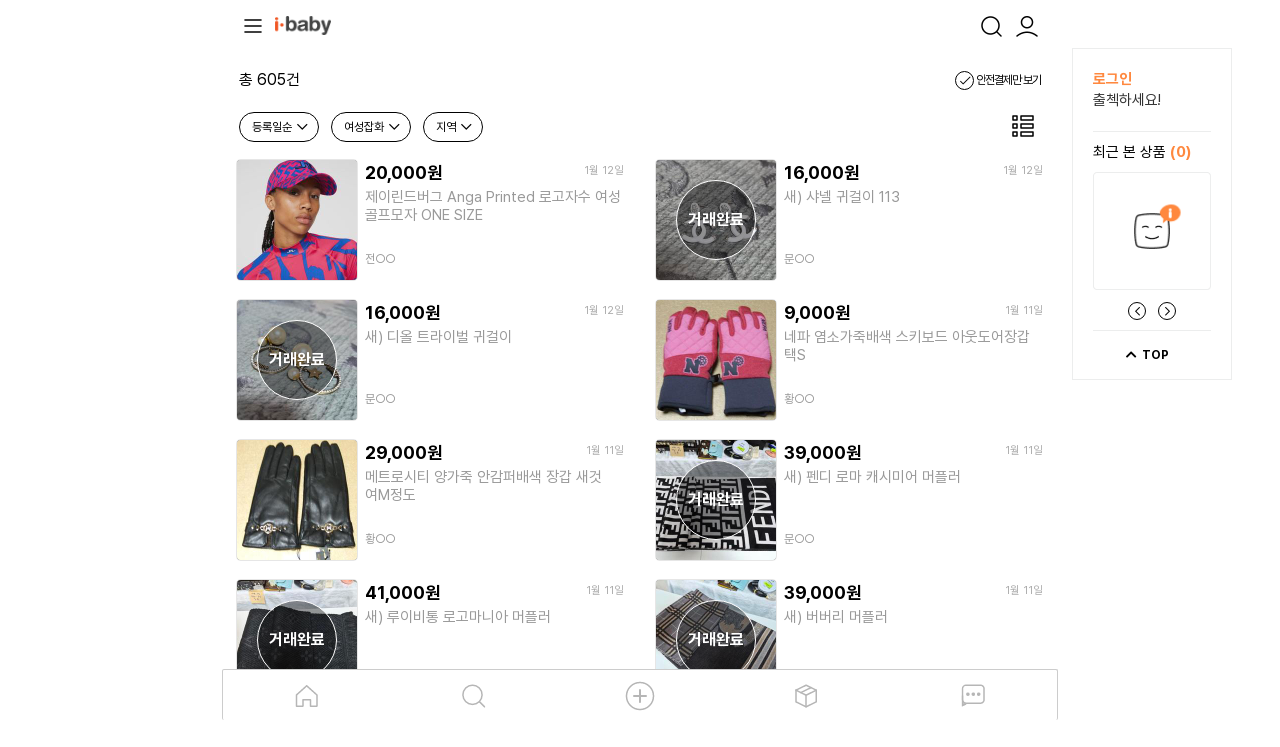

--- FILE ---
content_type: text/html; charset=UTF-8
request_url: https://www.i-baby.co.kr/used/sale_list.php?c=%EC%97%AC%EC%84%B1%EC%9E%A1%ED%99%94&p=9
body_size: 98369
content:
<!DOCTYPE html>
<html lang="ko">
<head>
<meta charset="UTF-8">
<meta name="viewport" content="width=device-width,initial-scale=1.0,minimum-scale=1.0,minimal-ui,user-scalable=0">
<meta http-equiv="Content-Type"	content="text/html;	charset=utf-8">
<meta http-equiv="Imagetoolbar" content="no">
<meta name="format-detection" content="telephone=no">
<meta name="Title" content=" 중고거래 목록 - 알뜰택배와 안전거래, 아이베이비!">
<meta name="Description" content="아이-베이비 직거래장에 등록된  물품목록입니다.">
<meta name="Keywords" content="아이베이비, 아이-베이비, ibaby, 중고거래, 중고마켓, 벼룩시장, 유아용품, 중고유아용품, 유모차, 카시트, 아기띠, 유아도서, 유아전집, CJ대한통운, 편의점택배, 롯데택배, 택배싸게보내기, 반값택배, 문샤인, 중고거래원조" />
<!--<meta name="theme-color" content="#ffffff">-->
<meta property="og:title"            content=" 중고거래 목록 - 알뜰택배와 안전거래, 아이베이비!">
<meta property="og:type"             content="website">
<meta property="og:url"              content="https://www.i-baby.co.kr/used/sale_list.php?c=%EC%97%AC%EC%84%B1%EC%9E%A1%ED%99%94&p=9">
<meta property="og:image"            content="https://www.i-baby.co.kr/stuff/images/icons/og_image.jpg">
<meta property="og:image:secure_url" content="httpss://www.i-baby.co.kr/stuff/images/icons/og_image.jpg">
<meta property="og:image:type"       content="image/jpeg">
<meta property="og:image:width"      content="1200">
<meta property="og:image:height"     content="1200">
<meta property="og:description"      content="아이-베이비 직거래장에 등록된  물품목록입니다.">
<meta property="og:locale"           content="ko_KR">
<meta property="og:site_name"        content="아이-베이비">
<meta property="og:video"            content="https://www.youtube.com/v/POfThRWz0P4">

<meta property="al:ios:url"          content="ibaby://inappbrowser?url=https%3A%2F%2Fwww.i-baby.co.kr%2Fused%2Fsale_list.php%3Fc%3D%25EC%2597%25AC%25EC%2584%25B1%25EC%259E%25A1%25ED%2599%2594%26p%3D9">
<meta property="al:ios:app_store_id" content="1077653431">
<meta property="al:ios:app_name"     content="아이-베이비 - 1등 유아용품 중고장터">
<meta property="al:android:url"      content="ibaby://inappbrowser?url=https%3A%2F%2Fwww.i-baby.co.kr%2Fused%2Fsale_list.php%3Fc%3D%25EC%2597%25AC%25EC%2584%25B1%25EC%259E%25A1%25ED%2599%2594%26p%3D9">
<meta property="al:android:app_name" content="아이-베이비 - 1등 유아용품 중고장터">
<meta property="al:android:package"  content="com.ibaby.mobile">
<meta property="fb:app_id"           content="1728844320665634">


<!-- Google tag (gtag.js) -->
<script async src="https://www.googletagmanager.com/gtag/js?id=G-TX4Y2QVND2"></script>
<script>
	window.dataLayer = window.dataLayer || [];
	function gtag(){dataLayer.push(arguments);}
	gtag('js', new Date());

	gtag('config', 'G-TX4Y2QVND2');
</script>

<title> 중고거래 목록 - 알뜰택배와 안전거래, 아이베이비!</title>
<link rel="canonical" href="https://www.i-baby.co.kr/used/sale_list.php?c=%EC%97%AC%EC%84%B1%EC%9E%A1%ED%99%94&p=9">
<link rel="stylesheet" type="text/css" href="https://cdn.jsdelivr.net/gh/orioncactus/pretendard/dist/web/static/pretendard.css">
<link rel="stylesheet" href="/lib/fontawesome/css/all.min.css">
<link rel="stylesheet" href="/assets/css/common.css?2023112604">
<link rel="stylesheet" href="/assets/css/layout.css?2022062914">
<script src="https://cdn.jsdelivr.net/npm/swiper@9.4.1/swiper-bundle.min.js"></script>
<link rel="stylesheet" href="https://cdn.jsdelivr.net/npm/swiper@9.4.1/swiper-bundle.css">

<style>
</style>
<link rel="apple-touch-icon" href="https://www.i-baby.co.kr/stuff/images/icons/ibaby_ios.png">
<link rel="shortcut icon" href="https://www.i-baby.co.kr/stuff/images/icons/ibaby_mobile.png">

<script src="/js/jquery.js"></script>
<script src="/js/transit.js"></script>
<script src="/js/jquery.cookie.js"></script>
<script src="/js/jquery.nicescroll.min.js"></script>
<script src="/js/jquery.event.drag.js"></script>
<script src="/assets/js/ibaby.js?20250413"></script>
<script src="https://developers.kakao.com/sdk/js/kakao.min.js"></script>
<script charset="UTF-8" src="https://t1.daumcdn.net/adfit/static/kp.js"></script>
<script>
	kakaoPixel('8407489835270453030').pageView();
</script>
<meta name="robots" content="noindex">
<script>
	$(document).ready(function() {
		$('#gnb-default').show();

		$('#gnb_logout').click(event, function() {
			if (!confirm('로그아웃 하시겠습니까?')) {
				event.preventDefault();
			}
		});

		$('.stop-propagation').on('scroll touchmove mousewheel', function(event) {
			//event.preventDefault();
			event.stopPropagation();
			//return false;
		});

		
		$('.btn-data-confirm').click(function(event) {
			if (!confirm($(this).data("confirm"))) {
				event.preventDefault();

				return false;
			}

			return true;
		});

		Kakao.init('5e4e07d25949d066d3c9d11d0af8224e');
	});

	function addPlusFriend() {
		Kakao.PlusFriend.addFriend({
			plusFriendId: '_Bxkhgj' // 플러스친구 홈 URL에 명시된 id로 설정합니다.
		});
	}
</script>

<body onload="">
<!-- Google Tag Manager (noscript) -->
<noscript><iframe src="https://www.googletagmanager.com/ns.html?id=GTM-NNWLTQJ" title="Tag Manager"
height="0" width="0" style="display:none;visibility:hidden"></iframe></noscript>
<!-- End Google Tag Manager (noscript) -->
	<header class="gnb" id="gnb-default">
		<div>
			<button id="gnb-menu" type="button" title="사이트맵" onclick="$('#sitemap').fadeIn(200)">
				<i class="ib ib-menu"></i>
			</button>
			<button id="gnb-logo" type="button" title="로고" onclick="location.href='/'">
				<img src="/assets/images/i-baby_logo.png" alt="i-baby">
			</button>
			<span id="gnb-default-padding"></span>
			<button type="button" title="검색" onclick="openSearchWindow()">
				<i class="ib ib-search"></i>
			</button>
						<button type="button" title="마이페이지" onclick="location.href='/mypage/'">
				<i class="ib ib-noalarm"></i>
							</button>
		</div>
	</header>

	<section class="gnb" id="gnb-search">
		<div>
			<button class="search-close" title="돌아가기" onclick="closeSearchWindow()">
				<i class="ib ib-back"></i>
			</button>
			<form action="/used/sale_list.php">
				<input type="text" name="q" placeholder="검색어를 입력하세요" value="">
			</form>
			<button class="search-close" title="홈으로" onclick="closeSearchWindow()">
				<i class="ib ib-home"></i>
			</button>
		</div>
		<div>
			<dl>
				<dt>요즘 뜨고 있어요
				<dd id="popular-query">

				<dt>최근 검색어
					<button onclick="deleteRecentQuery(-1)">모두 지우기</button>
				<dd id="recent-query">
			</dl>
		</div>
	</section>
	<!-- 삼선 아이콘(≡) -->
	<nav id="sitemap" class="stop-propagation">
		<header class="gnb">
			<div>
				<button></button>
				<span>카테고리</span>
			<button type="button" title="메뉴 닫기" onclick="$('#sitemap').hide()">
				<i class="fal fa-times"></i>
			</button>
		</header>
		
		<h1 class="sitemap">택배신청</h1>
		<section class="sitemap-link">
			<a href="/mypage/delivery/request_cj.php"
				style="background: top center / 75% no-repeat url(/assets/images/delivery/logo-cj.png)">
				<span>CJ대한통운</span>
			</a>
			<a href="/mypage/delivery/request_lotte.php"
				style="background: top center / 75% no-repeat url(/assets/images/delivery/logo-lotte.png)">
				<span>LOTTE</span>
			</a>
			<a href="/mypage/delivery/request_hanjin.php"
				style="background: top center / 75% no-repeat url(/assets/images/delivery/logo-hanjin.png)">
				<span>한진택배</span>
			</a>
			<a href="/mypage/delivery/request_cvs.php"
				style="background: top center / 75% no-repeat url(/assets/images/delivery/logo-gs25.png)">
				<span>GS25</span>
			</a>
			<a href="/mypage/delivery/request_bgf.php"
				style="background: top center / 75% no-repeat url(/assets/images/delivery/logo-cu.png)">
				<span>CU</span>
			</a>
			<a href="/mypage/delivery/request_gsslow.php"
				style="background: top center / 75% no-repeat url(/assets/images/delivery/logo-gs25.png)">
				<span>GS25 반값택배</span>
			</a>
		</section>

		<h1 class="sitemap">중고거래</h1>
		<section class="sitemap-link">
	<a href="/used/sale_list.php?c=%EC%97%AC%EC%95%84%EC%9D%98%EB%A5%98"
		style="background: top center / contain no-repeat url('/assets/images/여아의류.png')">
		<span>여아의류</span>
	</a>
	<a href="/used/sale_list.php?c=%EB%82%A8%EC%95%84%EC%9D%98%EB%A5%98"
		style="background: top center / contain no-repeat url('/assets/images/남아의류.png')">
		<span>남아의류</span>
	</a>
	<a href="/used/sale_list.php?c=%EC%9C%A0%EC%95%84%EB%8F%99"
		style="background: top center / contain no-repeat url('/assets/images/유아동.png')">
		<span>유아동</span>
	</a>
	<a href="/used/sale_list.php?c=%EC%9C%A0%EC%95%84%EB%8F%99%EB%8F%84%EC%84%9C%2F%EA%B5%90%EA%B5%AC"
		style="background: top center / contain no-repeat url('/assets/images/유아동도서교구.png')">
		<span>유아동도서<br>교구</span>
	</a>
	<a href="/used/sale_list.php?c=%EC%9E%84%EC%8B%A0%EC%B6%9C%EC%82%B0"
		style="background: top center / contain no-repeat url('/assets/images/임신출산.png')">
		<span>임신출산</span>
	</a>
	<a href="/used/sale_list.php?c=%EC%97%AC%EC%84%B1%EC%9D%98%EB%A5%98"
		style="background: top center / contain no-repeat url('/assets/images/여성의류.png')">
		<span>여성의류</span>
	</a>
	<a href="/used/sale_list.php?c=%EC%97%AC%EC%84%B1%EC%9E%A1%ED%99%94"
		style="background: top center / contain no-repeat url('/assets/images/여성잡화.png')">
		<span>여성잡화</span>
	</a>
	<a href="/used/sale_list.php?c=%EB%B7%B0%ED%8B%B0%2F%EB%AF%B8%EC%9A%A9"
		style="background: top center / contain no-repeat url('/assets/images/뷰티미용.png')">
		<span>뷰티<br>미용</span>
	</a>
	<a href="/used/sale_list.php?c=%EB%82%A8%EC%84%B1%ED%8C%A8%EC%85%98%20%EC%9E%A1%ED%99%94"
		style="background: top center / contain no-repeat url('/assets/images/남성패션잡화.png')">
		<span>남성패션 잡화</span>
	</a>
	<a href="/used/sale_list.php?c=%EA%B0%80%EA%B5%AC%2F%EC%9D%B8%ED%85%8C%EB%A6%AC%EC%96%B4"
		style="background: top center / contain no-repeat url('/assets/images/가구인테리어.png')">
		<span>가구<br>인테리어</span>
	</a>
	<a href="/used/sale_list.php?c=%EC%83%9D%ED%99%9C%2F%EC%8B%9D%ED%92%88"
		style="background: top center / contain no-repeat url('/assets/images/생활식품.png')">
		<span>생활<br>식품</span>
	</a>
	<a href="/used/sale_list.php?c=%EB%94%94%EC%A7%80%ED%84%B8%2F%EA%B0%80%EC%A0%84"
		style="background: top center / contain no-repeat url('/assets/images/디지털가전.png')">
		<span>디지털<br>가전</span>
	</a>
	<a href="/used/sale_list.php?c=%EB%8F%84%EC%84%9C%ED%8B%B0%EC%BC%93"
		style="background: top center / contain no-repeat url('/assets/images/도서티켓.png')">
		<span>도서티켓</span>
	</a>
	<a href="/used/sale_list.php?c=%EC%8A%A4%ED%8F%AC%EC%B8%A0%EB%A0%88%EC%A0%80"
		style="background: top center / contain no-repeat url('/assets/images/스포츠레저.png')">
		<span>스포츠레저</span>
	</a>
	<a href="/used/sale_list.php?c=%EB%B0%98%EB%A0%A4%EB%8F%99%EB%AC%BC%EC%9A%A9%ED%92%88"
		style="background: top center / contain no-repeat url('/assets/images/반려동물용품.png')">
		<span>반려동물용품</span>
	</a>
	<a href="/used/sale_list.php?c=%EA%B8%B0%ED%83%80"
		style="background: top center / contain no-repeat url('/assets/images/기타.png')">
		<span>기타</span>
	</a>
		</section>

		<h1 class="sitemap">커뮤니티</h1>
		<section class="sitemap-link">
			<a href="/comm/attendance.php"
				style="background: top center / 80% no-repeat url(/assets/images/출석체크.png)">
				<span>출석체크</span>
			</a>
			<a href="/event/"
				style="background: top center / 80% no-repeat url(/assets/images/이벤트.png)">
				<span>이벤트</span>
			</a>
			<a href="/comm/notice_list.php"
				style="background: top center / 80% no-repeat url(/assets/images/공지사항.png)">
				<span>공지사항</span>
			</a>
		</section>

		<br>

		<section class="sitemap-button">
					<a href="/member/join_01.php">회원가입</a></span>
					<a href="/aside/qrcode.php">앱 설치</a></span>
					<a href="/used/sale_write.php" class="bg-orange">판매하기</a></span>
				</section>
	</nav>

<main class="main-sec">
<style>
button.filter {
	display: inline-block;
	height: 30px;
	border: 1px solid #000000;
	line-height: 28px;
	border-radius: 15px;
	padding: 0 8px 0 12px;
	background: #ffffff;
	font-size: 12px;
	margin-right: 8px;
	vertical-align: top;
	outline: none;
}
button.style {
	height: 30px;
	font-size: 22px;
	margin: 0;
	padding: 0;
	border: 0;
	display: inline-block;
	float: right;
	font-weight: normal;
	outline: none;
	background: transparent;
}
.search-filter {
	position: fixed;
	top: 0;
	left: 0;
	margin: 0;
	width: 100vw;
	height: 100vh;
	display: none;
	box-sizing: border-box;
	text-align: right;
	vertical-align: bottom;
	color: #fff;
	background: #0005;
	font-size: 18px;
	font-weight: normal;
	z-index: 999;
}
.search-filter>div {
	position: fixed;
	left: 0;
	right: 0;
	bottom: 0;
	margin: 0 auto;
	width: 100vw;
	max-width: var(--ibaby-max-width);
	color: #000;
	padding: 0 20px 20px;
	background: #fff;
	border-radius: 20px 20px 0 0;
	text-align: center;
	transition-duration: .2s;
	margin-bottom: -1000px;
}
.search-filter>div>header {
	width: 100%;
	display: flex;
	justify-content: space-between;
	text-align: left;
	height: 48px;
}
.search-filter>div>header>span {
	display: inline-block;
	font-size: 12px;
	color: #777;
	height: 32px;
	line-height: 32px;
}
.search-filter>div>header>button {
	display: inline-block;
	font-size: 12px;
	color: #000;
	border: 0;
	outline: none;
	background: transparent;
	height: 32px;
	line-height: 32px;
}
.search-filter>div>* {
	flex: 1;
}
.search-filter>div>div {
	display: flex;
}
.search-filter>div>div>section {
	flex: 1;
	max-height: 50vh;
	overflow-y: scroll;
}
.search-filter>div>div>section>button {
	display: block;
	border: 0;
	outline: none;
	background: transparent;
	height: 40px;
	font-weight: bold;
	color: #000;
}
.search-filter>div>div>section>button.active {
	color: #ff833e
}
button.filter-handle {
	width: 120px;
	background: transparent;
	border: 0;
	margin-bottom: 12px;
}
button.filter-handle>hr {
	border: 1px solid #bbb;
	border-radius: 1px;
	background: #bbb;
}
#used-seller {
	margin: 16px 0;
	padding: 0 20px;
	display: flex;
	flex-wrap: wrap;
	align-items: center;
	gap: 10px;
	line-height: 1.2;
}
#used-seller>figure {
	flex: 0 0 50px;
	border-radius: 25px;
	overflow: hidden;
}
#used-seller>div {
	flex: 1;
	line-height: 1.6;
}
#used-seller>span {
	flex: 0 0 60px;
	background: var(--ibaby-light-color);
	border-radius: 10px;
	padding: 5px 0;
	text-align: center;
	font-size: 16px;
}
#used-seller>span>small {
	font-size: 12px;
	color: var(--ibaby-gray-color);
}
#used-seller>footer {
	flex: 0 0 100%;
	padding-top: 24px;
}
.used-title {
	display: flex;
	margin-bottom: 20px;
	font-size: 18px;
	font-weight: bold;
}
.used-title>span {
	flex: 1;
}
.used-title>span:last-child {
	text-align: right;
}
#used-rating {
	display: flex;
	gap: 10px;
	margin-bottom: 30px;
}
#used-rating>span {
	flex: 1;
	text-align: center;
	background: var(--ibaby-light-color);
	color: var(--ibaby-main-color);
	padding: 6px;
	border-radius: 6px;
}
.used-rating-contents {
	margin-bottom: 10px;
	font-size: 16px;
}
#seller-stars {
	margin: 0 10px;
}
</style>

<header id="list-header">
	<div class="ellipsis">
		<b></b>
		총 605건
	</div>
	<form>
<input type="hidden" name="c" value="여성잡화">		<input type="checkbox" class="search" id="search-escrow"
			onchange="this.form.submit()"
			name="es" value="y" >
		<label for="search-escrow">
			<span>
				<i class="fal fa-check"></i>
			</span>
			안전결제만 보기
		</label>
	</form>
</header>

	

<section id="list-filter">
	<button type="button" class="filter" onclick="slideUp('#filter-price')">
		등록일순		<i class="far fa-fw fa-chevron-down"></i>
	</button>
	<button type="button" class="filter" onclick="slideUp('#filter-tag')">
		여성잡화		<i class="far fa-fw fa-chevron-down"></i>
	</button>
	<button type="button" class="filter" onclick="slideUp('#filter-area')">
		지역		<i class="far fa-fw fa-chevron-down"></i>
	</button>
	<button type="button" class="fr"
		style="border: 0; background: transparent; margin-top: 1px;"
		onclick="toggleListStyle()">
		<i class="ib ib-list"
		id="list-option-toggle"></i>
	</button>
</section>

	<section id="list-item" class="list">
		<a href="/used/sale_view.php?c=%EC%97%AC%EC%84%B1%EC%9E%A1%ED%99%94&no=4675755">
			<figure>
				<i class="used-status 판매중"></i>
				<img src="/x/4675755/0/120"></figure>

			<div>
				20,000원
				<span id="item-time"> 1월 12일</span>
			</div>
			<div class=" ">
				제이린드버그 Anga Printed 로고자수 여성 골프모자 ONE SIZE							</div>
			<div>
				전○○ &nbsp;
							</div>
		</a>
		<a href="/used/sale_view.php?c=%EC%97%AC%EC%84%B1%EC%9E%A1%ED%99%94&no=4675734">
			<figure>
				<i class="used-status 거래완료"></i>
				<img src="/x/4675734/0/120"></figure>

			<div>
				16,000원
				<span id="item-time"> 1월 12일</span>
			</div>
			<div class=" sold">
				새) 샤넬 귀걸이 113							</div>
			<div>
				문○○ &nbsp;
							</div>
		</a>
		<a href="/used/sale_view.php?c=%EC%97%AC%EC%84%B1%EC%9E%A1%ED%99%94&no=4675733">
			<figure>
				<i class="used-status 거래완료"></i>
				<img src="/x/4675733/0/120"></figure>

			<div>
				16,000원
				<span id="item-time"> 1월 12일</span>
			</div>
			<div class=" sold">
				새) 디올 트라이벌 귀걸이 							</div>
			<div>
				문○○ &nbsp;
							</div>
		</a>
		<a href="/used/sale_view.php?c=%EC%97%AC%EC%84%B1%EC%9E%A1%ED%99%94&no=4675718">
			<figure>
				<i class="used-status 판매중"></i>
				<img src="/x/4675718/0/120"></figure>

			<div>
				9,000원
				<span id="item-time"> 1월 11일</span>
			</div>
			<div class=" ">
				네파 염소가죽배색 스키보드 아웃도어장갑 택S							</div>
			<div>
				황○○ &nbsp;
							</div>
		</a>
		<a href="/used/sale_view.php?c=%EC%97%AC%EC%84%B1%EC%9E%A1%ED%99%94&no=4675716">
			<figure>
				<i class="used-status 판매중"></i>
				<img src="/x/4675716/0/120"></figure>

			<div>
				29,000원
				<span id="item-time"> 1월 11일</span>
			</div>
			<div class=" ">
				메트로시티 양가죽 안감퍼배색 장갑 새것 여M정도							</div>
			<div>
				황○○ &nbsp;
							</div>
		</a>
		<a href="/used/sale_view.php?c=%EC%97%AC%EC%84%B1%EC%9E%A1%ED%99%94&no=4675705">
			<figure>
				<i class="used-status 거래완료"></i>
				<img src="/x/4675705/0/120"></figure>

			<div>
				39,000원
				<span id="item-time"> 1월 11일</span>
			</div>
			<div class=" sold">
				새) 펜디 로마 캐시미어 머플러 							</div>
			<div>
				문○○ &nbsp;
							</div>
		</a>
		<a href="/used/sale_view.php?c=%EC%97%AC%EC%84%B1%EC%9E%A1%ED%99%94&no=4675702">
			<figure>
				<i class="used-status 거래완료"></i>
				<img src="/x/4675702/0/120"></figure>

			<div>
				41,000원
				<span id="item-time"> 1월 11일</span>
			</div>
			<div class=" sold">
				새) 루이비통 로고마니아 머플러 							</div>
			<div>
				문○○ &nbsp;
							</div>
		</a>
		<a href="/used/sale_view.php?c=%EC%97%AC%EC%84%B1%EC%9E%A1%ED%99%94&no=4675700">
			<figure>
				<i class="used-status 거래완료"></i>
				<img src="/x/4675700/0/120"></figure>

			<div>
				39,000원
				<span id="item-time"> 1월 11일</span>
			</div>
			<div class=" sold">
				새) 버버리 머플러							</div>
			<div>
				문○○ &nbsp;
							</div>
		</a>
		<a href="/used/sale_view.php?c=%EC%97%AC%EC%84%B1%EC%9E%A1%ED%99%94&no=4675694">
			<figure>
				<i class="used-status 거래완료"></i>
				<img src="/x/4675694/0/120"></figure>

			<div>
				39,000원
				<span id="item-time"> 1월 11일</span>
			</div>
			<div class=" sold">
				새) 셀린느 캐시미어 머플러							</div>
			<div>
				문○○ &nbsp;
							</div>
		</a>
		<a href="/used/sale_view.php?c=%EC%97%AC%EC%84%B1%EC%9E%A1%ED%99%94&no=4675688">
			<figure>
				<i class="used-status 거래완료"></i>
				<img src="/x/4675688/0/120"></figure>

			<div>
				39,000원
				<span id="item-time"> 1월 10일</span>
			</div>
			<div class=" sold">
				새) 구찌 울 머플러							</div>
			<div>
				문○○ &nbsp;
							</div>
		</a>
		<a href="/used/sale_view.php?c=%EC%97%AC%EC%84%B1%EC%9E%A1%ED%99%94&no=4674625">
			<figure>
				<i class="used-status 판매중"></i>
				<img src="/x/4674625/0/120"></figure>

			<div>
				120,000원
				<span id="item-time"> 1월 10일</span>
			</div>
			<div class=" ">
				펜디 몬트레조 버킷백							</div>
			<div>
				이○○ &nbsp;
							</div>
		</a>
		<a href="/used/sale_view.php?c=%EC%97%AC%EC%84%B1%EC%9E%A1%ED%99%94&no=4675274">
			<figure>
				<i class="used-status 판매중"></i>
				<img src="/x/4675274/0/120"></figure>

			<div>
				28,000원
				<span id="item-time"> 1월 10일</span>
			</div>
			<div class=" ">
				메트로시티 하트지갑 							</div>
			<div>
				윤○○ &nbsp;
							</div>
		</a>
		<a href="/used/sale_view.php?c=%EC%97%AC%EC%84%B1%EC%9E%A1%ED%99%94&no=4675659">
			<figure>
				<i class="used-status 거래완료"></i>
				<img src="/x/4675659/0/120"></figure>

			<div>
				39,000원
				<span id="item-time"> 1월  9일</span>
			</div>
			<div class=" sold">
				새) 샤넬 안경테 							</div>
			<div>
				문○○ &nbsp;
							</div>
		</a>
		<a href="/used/sale_view.php?c=%EC%97%AC%EC%84%B1%EC%9E%A1%ED%99%94&no=4675657">
			<figure>
				<i class="used-status 판매중"></i>
				<img src="/x/4675657/0/120"></figure>

			<div>
				16,000원
				<span id="item-time"> 1월  9일</span>
			</div>
			<div class=" ">
				새) 샤넬 귀걸이 110							</div>
			<div>
				문○○ &nbsp;
							</div>
		</a>
		<a href="/used/sale_view.php?c=%EC%97%AC%EC%84%B1%EC%9E%A1%ED%99%94&no=4675656">
			<figure>
				<i class="used-status 거래완료"></i>
				<img src="/x/4675656/0/120"></figure>

			<div>
				16,000원
				<span id="item-time"> 1월  9일</span>
			</div>
			<div class=" sold">
				새) 샤넬 귀걸이 3세트							</div>
			<div>
				문○○ &nbsp;
							</div>
		</a>
		<a href="/used/sale_view.php?c=%EC%97%AC%EC%84%B1%EC%9E%A1%ED%99%94&no=4674238">
			<figure>
				<i class="used-status 판매중"></i>
				<img src="/x/4674238/0/120"></figure>

			<div>
				45,000원
				<span id="item-time"> 1월  9일</span>
			</div>
			<div class=" ">
				센존 천연가죽 크로스백,st.john(택포)							</div>
			<div>
				김○○ &nbsp;
							</div>
		</a>
		<a href="/used/sale_view.php?c=%EC%97%AC%EC%84%B1%EC%9E%A1%ED%99%94&no=4675423">
			<figure>
				<i class="used-status 거래완료"></i>
				<img src="/x/4675423/0/120"></figure>

			<div>
				5,000원
				<span id="item-time"> 1월  8일</span>
			</div>
			<div class=" sold">
				아크릴 빅 롱 목도리 새것수준							</div>
			<div>
				구○○ &nbsp;
							</div>
		</a>
		<a href="/used/sale_view.php?c=%EC%97%AC%EC%84%B1%EC%9E%A1%ED%99%94&no=4675638">
			<figure>
				<i class="used-status 거래완료"></i>
				<img src="/x/4675638/0/120"></figure>

			<div>
				16,000원
				<span id="item-time"> 1월  8일</span>
			</div>
			<div class=" sold">
				새) 샤넬 귀걸이 109							</div>
			<div>
				문○○ &nbsp;
							</div>
		</a>
		<a href="/used/sale_view.php?c=%EC%97%AC%EC%84%B1%EC%9E%A1%ED%99%94&no=4675637">
			<figure>
				<i class="used-status 판매중"></i>
				<img src="/x/4675637/0/120"></figure>

			<div>
				16,000원
				<span id="item-time"> 1월  8일</span>
			</div>
			<div class=" ">
				새) 샤넬 귀걸이 108							</div>
			<div>
				문○○ &nbsp;
							</div>
		</a>
		<a href="/used/sale_view.php?c=%EC%97%AC%EC%84%B1%EC%9E%A1%ED%99%94&no=4675636">
			<figure>
				<i class="used-status 판매중"></i>
				<img src="/x/4675636/0/120"></figure>

			<div>
				16,000원
				<span id="item-time"> 1월  8일</span>
			</div>
			<div class=" ">
				새) 샤넬 귀걸이 107							</div>
			<div>
				문○○ &nbsp;
							</div>
		</a>
		<a href="/used/sale_view.php?c=%EC%97%AC%EC%84%B1%EC%9E%A1%ED%99%94&no=4675635">
			<figure>
				<i class="used-status 판매중"></i>
				<img src="/x/4675635/0/120"></figure>

			<div>
				19,000원
				<span id="item-time"> 1월  8일</span>
			</div>
			<div class=" ">
				새) 크롬하츠 목걸이 107							</div>
			<div>
				문○○ &nbsp;
							</div>
		</a>
		<a href="/used/sale_view.php?c=%EC%97%AC%EC%84%B1%EC%9E%A1%ED%99%94&no=4675633">
			<figure>
				<i class="used-status 판매중"></i>
				<img src="/x/4675633/0/120"></figure>

			<div>
				20,000원
				<span id="item-time"> 1월  8일</span>
			</div>
			<div class=" ">
				나이키 부드러운벨루아 코듀로이 여성크롭 풀오버후드 L							</div>
			<div>
				전○○ &nbsp;
							</div>
		</a>
		<a href="/used/sale_view.php?c=%EC%97%AC%EC%84%B1%EC%9E%A1%ED%99%94&no=4675602">
			<figure>
				<i class="used-status 판매중"></i>
				<img src="/x/4675602/0/120"></figure>

			<div>
				135,000원
				<span id="item-time"> 1월  8일</span>
			</div>
			<div class=" ">
				닥스(DAKS) 모90% 롱코트				<img src="/assets/images/escrow_badge.png">			</div>
			<div>
				김○○ &nbsp;
							</div>
		</a>
		<a href="/used/sale_view.php?c=%EC%97%AC%EC%84%B1%EC%9E%A1%ED%99%94&no=4675420">
			<figure>
				<i class="used-status 거래완료"></i>
				<img src="/x/4675420/0/120"></figure>

			<div>
				23,000원
				<span id="item-time"> 1월  7일</span>
			</div>
			<div class=" sold">
				진도 밍크 목도리 							</div>
			<div>
				구○○ &nbsp;
							</div>
		</a>
<a></a><a></a><a></a><a></a>	</section>
<div id='paging-all' class='paging-all'><a class='plus' id='page-extend' href='javascript:extendPage()' data-page='20' data-last='25'><i class='fa fa-fw fa-plus'></i></a><a href='?c=%EC%97%AC%EC%84%B1%EC%9E%A1%ED%99%94&p=0' >1</a><a href='?c=%EC%97%AC%EC%84%B1%EC%9E%A1%ED%99%94&p=1' >2</a><a href='?c=%EC%97%AC%EC%84%B1%EC%9E%A1%ED%99%94&p=2' >3</a><a href='?c=%EC%97%AC%EC%84%B1%EC%9E%A1%ED%99%94&p=3' >4</a><a href='?c=%EC%97%AC%EC%84%B1%EC%9E%A1%ED%99%94&p=4' >5</a><a href='?c=%EC%97%AC%EC%84%B1%EC%9E%A1%ED%99%94&p=5' >6</a><a href='?c=%EC%97%AC%EC%84%B1%EC%9E%A1%ED%99%94&p=6' >7</a><a href='?c=%EC%97%AC%EC%84%B1%EC%9E%A1%ED%99%94&p=7' >8</a><a href='?c=%EC%97%AC%EC%84%B1%EC%9E%A1%ED%99%94&p=8' >9</a><a class="on" href='?c=%EC%97%AC%EC%84%B1%EC%9E%A1%ED%99%94&p=9' >10</a><a href='?c=%EC%97%AC%EC%84%B1%EC%9E%A1%ED%99%94&p=10' >11</a><a href='?c=%EC%97%AC%EC%84%B1%EC%9E%A1%ED%99%94&p=11' >12</a><a href='?c=%EC%97%AC%EC%84%B1%EC%9E%A1%ED%99%94&p=12' >13</a><a href='?c=%EC%97%AC%EC%84%B1%EC%9E%A1%ED%99%94&p=13' >14</a><a href='?c=%EC%97%AC%EC%84%B1%EC%9E%A1%ED%99%94&p=14' >15</a><a href='?c=%EC%97%AC%EC%84%B1%EC%9E%A1%ED%99%94&p=15' >16</a><a href='?c=%EC%97%AC%EC%84%B1%EC%9E%A1%ED%99%94&p=16' >17</a><a href='?c=%EC%97%AC%EC%84%B1%EC%9E%A1%ED%99%94&p=17' >18</a><a href='?c=%EC%97%AC%EC%84%B1%EC%9E%A1%ED%99%94&p=18' >19</a><a href='?c=%EC%97%AC%EC%84%B1%EC%9E%A1%ED%99%94&p=19' >20</a></div>			

<script>
var filterHandle = 0;

var slideUp = function(_id) {
	$(_id).fadeIn(200);
	$(_id).children('div').css('margin-bottom', '-1000px').css('margin-bottom', '0');
};

$(function(){
	$('.filter-handle').on('touchstart', function(){
		filterHandle = event.changedTouches[0].screenY;
	});
	$('.filter-handle').on('touchend', function(){
		filterMove = filterHandle - event.changedTouches[0].screenY;
		console.log(filterMove);

		if (filterMove < -80) {
			var hideFilter = $(this).parent().css('margin-bottom', '-1000px').parent().fadeOut(200);
		} else {
			$(this).parent().css('margin-bottom', '0');
		}
	});
	$('.filter-handle').on('touchmove', function(){
		filterMove = filterHandle - event.changedTouches[0].screenY;

		if (filterMove < 0) {
			$(this).parent().css('margin-bottom', parseInt(filterHandle - event.changedTouches[0].screenY) + 'px');
		} else {
			$(this).parent().css('margin-bottom', '0');
		}
	});
});
</script>

<aside id="filter-price" class="search-filter stop-propagation">
	<div>
		<button type="button" class="filter-handle" title="필터 닫기">
			<hr>
		</button>
		<header>
			<span>가격</span>
			<button onclick="$(this).parents('aside').fadeOut(200)">접기</button>
		</header>
		<div>
			<section>
				<button type="button" class="active" onclick="location.href='?c=%EC%97%AC%EC%84%B1%EC%9E%A1%ED%99%94&p=9&od=0'">
					등록일순
				</button>				<button type="button" class="" onclick="location.href='?c=%EC%97%AC%EC%84%B1%EC%9E%A1%ED%99%94&p=9&od=1'">
					낮은가격순
				</button>				<button type="button" class="" onclick="location.href='?c=%EC%97%AC%EC%84%B1%EC%9E%A1%ED%99%94&p=9&od=2'">
					높은가격순
				</button>			</section>
			<section>
			</section>
		</div>
	</div>
</aside>

<aside id="filter-tag" class="search-filter stop-propagation">
	<div>
		<button type="button" class="filter-handle" title="필터 닫기">
			<hr>
		</button>
		<header>
			<span>카테고리</span>
			<button onclick="$(this).parents('aside').fadeOut(200)">접기</button>
		</header>
		<div>
			<section>
			<button type="button" class="filter-tag "
				onclick="location.href='?p=9'">
				전체
			</button>				<button type="button" class="filter-tag "
					onclick="location.href='?p=9&c=%EC%97%AC%EC%95%84%EC%9D%98%EB%A5%98'">
					여아의류
				</button>				<button type="button" class="filter-tag "
					onclick="location.href='?p=9&c=%EB%82%A8%EC%95%84%EC%9D%98%EB%A5%98'">
					남아의류
				</button>				<button type="button" class="filter-tag "
					onclick="location.href='?p=9&c=%EC%9C%A0%EC%95%84%EB%8F%99'">
					유아동
				</button>				<button type="button" class="filter-tag "
					onclick="location.href='?p=9&c=%EC%9C%A0%EC%95%84%EB%8F%99%EB%8F%84%EC%84%9C%2F%EA%B5%90%EA%B5%AC'">
					유아동도서/교구
				</button>				<button type="button" class="filter-tag "
					onclick="location.href='?p=9&c=%EC%9E%84%EC%8B%A0%EC%B6%9C%EC%82%B0'">
					임신출산
				</button>				<button type="button" class="filter-tag "
					onclick="location.href='?p=9&c=%EC%97%AC%EC%84%B1%EC%9D%98%EB%A5%98'">
					여성의류
				</button>				<button type="button" class="filter-tag "
					onclick="location.href='?p=9&c=%EC%97%AC%EC%84%B1%EC%9E%A1%ED%99%94'">
					여성잡화
				</button>				<button type="button" class="filter-tag "
					onclick="location.href='?p=9&c=%EB%B7%B0%ED%8B%B0%2F%EB%AF%B8%EC%9A%A9'">
					뷰티/미용
				</button>				<button type="button" class="filter-tag "
					onclick="location.href='?p=9&c=%EB%82%A8%EC%84%B1%ED%8C%A8%EC%85%98%2F%EC%9E%A1%ED%99%94'">
					남성패션/잡화
				</button>				<button type="button" class="filter-tag "
					onclick="location.href='?p=9&c=%EA%B0%80%EA%B5%AC%2F%EC%9D%B8%ED%85%8C%EB%A6%AC%EC%96%B4'">
					가구/인테리어
				</button>				<button type="button" class="filter-tag "
					onclick="location.href='?p=9&c=%EC%83%9D%ED%99%9C%2F%EC%8B%9D%ED%92%88'">
					생활/식품
				</button>				<button type="button" class="filter-tag "
					onclick="location.href='?p=9&c=%EB%94%94%EC%A7%80%ED%84%B8%2F%EA%B0%80%EC%A0%84'">
					디지털/가전
				</button>				<button type="button" class="filter-tag "
					onclick="location.href='?p=9&c=%EB%8F%84%EC%84%9C%ED%8B%B0%EC%BC%93'">
					도서티켓
				</button>				<button type="button" class="filter-tag "
					onclick="location.href='?p=9&c=%EC%8A%A4%ED%8F%AC%EC%B8%A0%EB%A0%88%EC%A0%B8'">
					스포츠레져
				</button>				<button type="button" class="filter-tag "
					onclick="location.href='?p=9&c=%EB%B0%98%EB%A0%A4%EB%8F%99%EB%AC%BC%EC%9A%A9%ED%92%88'">
					반려동물용품
				</button>				<button type="button" class="filter-tag "
					onclick="location.href='?p=9&c=%EA%B8%B0%ED%83%80'">
					기타
				</button>			</section>
		</div>
	</div>
</aside>

<aside id="filter-area" class="search-filter stop-propagation">
	<div>
		<button type="button" class="filter-handle" title="필터 닫기">
			<hr>
		</button>
		<header>
			<span>지역</span>
			<button onclick="$(this).parents('aside').fadeOut(200)">접기</button>
		</header>
		<div>
			<section>
			<button type="button" class="filter-area active"
				onclick="location.href='?c=%EC%97%AC%EC%84%B1%EC%9E%A1%ED%99%94&p=9'">
				전체
			</button>				<button type="button" class="filter-area "
					onclick="$('.filter-area').removeClass('active');$(this).addClass('active');$('.filter-subarea').hide();$('#tag-강원').show()">
					강원
				</button>				<button type="button" class="filter-area "
					onclick="$('.filter-area').removeClass('active');$(this).addClass('active');$('.filter-subarea').hide();$('#tag-경기').show()">
					경기
				</button>				<button type="button" class="filter-area "
					onclick="$('.filter-area').removeClass('active');$(this).addClass('active');$('.filter-subarea').hide();$('#tag-경남').show()">
					경남
				</button>				<button type="button" class="filter-area "
					onclick="$('.filter-area').removeClass('active');$(this).addClass('active');$('.filter-subarea').hide();$('#tag-경북').show()">
					경북
				</button>				<button type="button" class="filter-area "
					onclick="$('.filter-area').removeClass('active');$(this).addClass('active');$('.filter-subarea').hide();$('#tag-광주').show()">
					광주
				</button>				<button type="button" class="filter-area "
					onclick="$('.filter-area').removeClass('active');$(this).addClass('active');$('.filter-subarea').hide();$('#tag-대구').show()">
					대구
				</button>				<button type="button" class="filter-area "
					onclick="$('.filter-area').removeClass('active');$(this).addClass('active');$('.filter-subarea').hide();$('#tag-대전').show()">
					대전
				</button>				<button type="button" class="filter-area "
					onclick="$('.filter-area').removeClass('active');$(this).addClass('active');$('.filter-subarea').hide();$('#tag-부산').show()">
					부산
				</button>				<button type="button" class="filter-area "
					onclick="$('.filter-area').removeClass('active');$(this).addClass('active');$('.filter-subarea').hide();$('#tag-서울').show()">
					서울
				</button>				<button type="button" class="filter-area "
					onclick="$('.filter-area').removeClass('active');$(this).addClass('active');$('.filter-subarea').hide();$('#tag-세종').show()">
					세종
				</button>				<button type="button" class="filter-area "
					onclick="$('.filter-area').removeClass('active');$(this).addClass('active');$('.filter-subarea').hide();$('#tag-울산').show()">
					울산
				</button>				<button type="button" class="filter-area "
					onclick="$('.filter-area').removeClass('active');$(this).addClass('active');$('.filter-subarea').hide();$('#tag-인천').show()">
					인천
				</button>				<button type="button" class="filter-area "
					onclick="$('.filter-area').removeClass('active');$(this).addClass('active');$('.filter-subarea').hide();$('#tag-전남').show()">
					전남
				</button>				<button type="button" class="filter-area "
					onclick="$('.filter-area').removeClass('active');$(this).addClass('active');$('.filter-subarea').hide();$('#tag-전북').show()">
					전북
				</button>				<button type="button" class="filter-area "
					onclick="$('.filter-area').removeClass('active');$(this).addClass('active');$('.filter-subarea').hide();$('#tag-제주').show()">
					제주
				</button>				<button type="button" class="filter-area "
					onclick="$('.filter-area').removeClass('active');$(this).addClass('active');$('.filter-subarea').hide();$('#tag-충남').show()">
					충남
				</button>				<button type="button" class="filter-area "
					onclick="$('.filter-area').removeClass('active');$(this).addClass('active');$('.filter-subarea').hide();$('#tag-충북').show()">
					충북
				</button>			</section>
<section id="tag-강원" class="filter-subarea" style="display: none">				<button type="button" class="" onclick="location.href='?c=%EC%97%AC%EC%84%B1%EC%9E%A1%ED%99%94&p=9&sd=%EA%B0%95%EC%9B%90'">
					전체
				</button>						<button type="button" class="" onclick="location.href='?c=%EC%97%AC%EC%84%B1%EC%9E%A1%ED%99%94&p=9&sd=%EA%B0%95%EC%9B%90&gg=%EA%B0%95%EB%A6%89%EC%8B%9C'">
							강릉시
						</button>						<button type="button" class="" onclick="location.href='?c=%EC%97%AC%EC%84%B1%EC%9E%A1%ED%99%94&p=9&sd=%EA%B0%95%EC%9B%90&gg=%EA%B3%A0%EC%84%B1%EA%B5%B0'">
							고성군
						</button>						<button type="button" class="" onclick="location.href='?c=%EC%97%AC%EC%84%B1%EC%9E%A1%ED%99%94&p=9&sd=%EA%B0%95%EC%9B%90&gg=%EB%8F%99%ED%95%B4%EC%8B%9C'">
							동해시
						</button>						<button type="button" class="" onclick="location.href='?c=%EC%97%AC%EC%84%B1%EC%9E%A1%ED%99%94&p=9&sd=%EA%B0%95%EC%9B%90&gg=%EC%82%BC%EC%B2%99%EC%8B%9C'">
							삼척시
						</button>						<button type="button" class="" onclick="location.href='?c=%EC%97%AC%EC%84%B1%EC%9E%A1%ED%99%94&p=9&sd=%EA%B0%95%EC%9B%90&gg=%EC%86%8D%EC%B4%88%EC%8B%9C'">
							속초시
						</button>						<button type="button" class="" onclick="location.href='?c=%EC%97%AC%EC%84%B1%EC%9E%A1%ED%99%94&p=9&sd=%EA%B0%95%EC%9B%90&gg=%EC%96%91%EA%B5%AC%EA%B5%B0'">
							양구군
						</button>						<button type="button" class="" onclick="location.href='?c=%EC%97%AC%EC%84%B1%EC%9E%A1%ED%99%94&p=9&sd=%EA%B0%95%EC%9B%90&gg=%EC%96%91%EC%96%91%EA%B5%B0'">
							양양군
						</button>						<button type="button" class="" onclick="location.href='?c=%EC%97%AC%EC%84%B1%EC%9E%A1%ED%99%94&p=9&sd=%EA%B0%95%EC%9B%90&gg=%EC%98%81%EC%9B%94%EA%B5%B0'">
							영월군
						</button>						<button type="button" class="" onclick="location.href='?c=%EC%97%AC%EC%84%B1%EC%9E%A1%ED%99%94&p=9&sd=%EA%B0%95%EC%9B%90&gg=%EC%9B%90%EC%A3%BC%EC%8B%9C'">
							원주시
						</button>						<button type="button" class="" onclick="location.href='?c=%EC%97%AC%EC%84%B1%EC%9E%A1%ED%99%94&p=9&sd=%EA%B0%95%EC%9B%90&gg=%EC%9D%B8%EC%A0%9C%EA%B5%B0'">
							인제군
						</button>						<button type="button" class="" onclick="location.href='?c=%EC%97%AC%EC%84%B1%EC%9E%A1%ED%99%94&p=9&sd=%EA%B0%95%EC%9B%90&gg=%EC%A0%95%EC%84%A0%EA%B5%B0'">
							정선군
						</button>						<button type="button" class="" onclick="location.href='?c=%EC%97%AC%EC%84%B1%EC%9E%A1%ED%99%94&p=9&sd=%EA%B0%95%EC%9B%90&gg=%EC%B2%A0%EC%9B%90%EA%B5%B0'">
							철원군
						</button>						<button type="button" class="" onclick="location.href='?c=%EC%97%AC%EC%84%B1%EC%9E%A1%ED%99%94&p=9&sd=%EA%B0%95%EC%9B%90&gg=%EC%B6%98%EC%B2%9C%EC%8B%9C'">
							춘천시
						</button>						<button type="button" class="" onclick="location.href='?c=%EC%97%AC%EC%84%B1%EC%9E%A1%ED%99%94&p=9&sd=%EA%B0%95%EC%9B%90&gg=%ED%83%9C%EB%B0%B1%EC%8B%9C'">
							태백시
						</button>						<button type="button" class="" onclick="location.href='?c=%EC%97%AC%EC%84%B1%EC%9E%A1%ED%99%94&p=9&sd=%EA%B0%95%EC%9B%90&gg=%ED%8F%89%EC%B0%BD%EA%B5%B0'">
							평창군
						</button>						<button type="button" class="" onclick="location.href='?c=%EC%97%AC%EC%84%B1%EC%9E%A1%ED%99%94&p=9&sd=%EA%B0%95%EC%9B%90&gg=%ED%99%8D%EC%B2%9C%EA%B5%B0'">
							홍천군
						</button>						<button type="button" class="" onclick="location.href='?c=%EC%97%AC%EC%84%B1%EC%9E%A1%ED%99%94&p=9&sd=%EA%B0%95%EC%9B%90&gg=%ED%99%94%EC%B2%9C%EA%B5%B0'">
							화천군
						</button>						<button type="button" class="" onclick="location.href='?c=%EC%97%AC%EC%84%B1%EC%9E%A1%ED%99%94&p=9&sd=%EA%B0%95%EC%9B%90&gg=%ED%9A%A1%EC%84%B1%EA%B5%B0'">
							횡성군
						</button></section><section id="tag-경기" class="filter-subarea" style="display: none">				<button type="button" class="" onclick="location.href='?c=%EC%97%AC%EC%84%B1%EC%9E%A1%ED%99%94&p=9&sd=%EA%B2%BD%EA%B8%B0'">
					전체
				</button>						<button type="button" class="" onclick="location.href='?c=%EC%97%AC%EC%84%B1%EC%9E%A1%ED%99%94&p=9&sd=%EA%B2%BD%EA%B8%B0&gg=%EA%B0%80%ED%8F%89%EA%B5%B0'">
							가평군
						</button>						<button type="button" class="" onclick="location.href='?c=%EC%97%AC%EC%84%B1%EC%9E%A1%ED%99%94&p=9&sd=%EA%B2%BD%EA%B8%B0&gg=%EA%B3%A0%EC%96%91%EC%8B%9C+%EB%8D%95%EC%96%91%EA%B5%AC'">
							고양시 덕양구
						</button>						<button type="button" class="" onclick="location.href='?c=%EC%97%AC%EC%84%B1%EC%9E%A1%ED%99%94&p=9&sd=%EA%B2%BD%EA%B8%B0&gg=%EA%B3%A0%EC%96%91%EC%8B%9C+%EC%9D%BC%EC%82%B0%EB%8F%99%EA%B5%AC'">
							고양시 일산동구
						</button>						<button type="button" class="" onclick="location.href='?c=%EC%97%AC%EC%84%B1%EC%9E%A1%ED%99%94&p=9&sd=%EA%B2%BD%EA%B8%B0&gg=%EA%B3%A0%EC%96%91%EC%8B%9C+%EC%9D%BC%EC%82%B0%EC%84%9C%EA%B5%AC'">
							고양시 일산서구
						</button>						<button type="button" class="" onclick="location.href='?c=%EC%97%AC%EC%84%B1%EC%9E%A1%ED%99%94&p=9&sd=%EA%B2%BD%EA%B8%B0&gg=%EA%B3%BC%EC%B2%9C%EC%8B%9C'">
							과천시
						</button>						<button type="button" class="" onclick="location.href='?c=%EC%97%AC%EC%84%B1%EC%9E%A1%ED%99%94&p=9&sd=%EA%B2%BD%EA%B8%B0&gg=%EA%B4%91%EB%AA%85%EC%8B%9C'">
							광명시
						</button>						<button type="button" class="" onclick="location.href='?c=%EC%97%AC%EC%84%B1%EC%9E%A1%ED%99%94&p=9&sd=%EA%B2%BD%EA%B8%B0&gg=%EA%B4%91%EC%A3%BC%EC%8B%9C'">
							광주시
						</button>						<button type="button" class="" onclick="location.href='?c=%EC%97%AC%EC%84%B1%EC%9E%A1%ED%99%94&p=9&sd=%EA%B2%BD%EA%B8%B0&gg=%EA%B5%AC%EB%A6%AC%EC%8B%9C'">
							구리시
						</button>						<button type="button" class="" onclick="location.href='?c=%EC%97%AC%EC%84%B1%EC%9E%A1%ED%99%94&p=9&sd=%EA%B2%BD%EA%B8%B0&gg=%EA%B5%B0%ED%8F%AC%EC%8B%9C'">
							군포시
						</button>						<button type="button" class="" onclick="location.href='?c=%EC%97%AC%EC%84%B1%EC%9E%A1%ED%99%94&p=9&sd=%EA%B2%BD%EA%B8%B0&gg=%EA%B9%80%ED%8F%AC%EC%8B%9C'">
							김포시
						</button>						<button type="button" class="" onclick="location.href='?c=%EC%97%AC%EC%84%B1%EC%9E%A1%ED%99%94&p=9&sd=%EA%B2%BD%EA%B8%B0&gg=%EB%82%A8%EC%96%91%EC%A3%BC%EC%8B%9C'">
							남양주시
						</button>						<button type="button" class="" onclick="location.href='?c=%EC%97%AC%EC%84%B1%EC%9E%A1%ED%99%94&p=9&sd=%EA%B2%BD%EA%B8%B0&gg=%EB%8F%99%EB%91%90%EC%B2%9C%EC%8B%9C'">
							동두천시
						</button>						<button type="button" class="" onclick="location.href='?c=%EC%97%AC%EC%84%B1%EC%9E%A1%ED%99%94&p=9&sd=%EA%B2%BD%EA%B8%B0&gg=%EB%B6%80%EC%B2%9C%EC%8B%9C+%EC%86%8C%EC%82%AC%EA%B5%AC'">
							부천시 소사구
						</button>						<button type="button" class="" onclick="location.href='?c=%EC%97%AC%EC%84%B1%EC%9E%A1%ED%99%94&p=9&sd=%EA%B2%BD%EA%B8%B0&gg=%EB%B6%80%EC%B2%9C%EC%8B%9C+%EC%98%A4%EC%A0%95%EA%B5%AC'">
							부천시 오정구
						</button>						<button type="button" class="" onclick="location.href='?c=%EC%97%AC%EC%84%B1%EC%9E%A1%ED%99%94&p=9&sd=%EA%B2%BD%EA%B8%B0&gg=%EB%B6%80%EC%B2%9C%EC%8B%9C+%EC%9B%90%EB%AF%B8%EA%B5%AC'">
							부천시 원미구
						</button>						<button type="button" class="" onclick="location.href='?c=%EC%97%AC%EC%84%B1%EC%9E%A1%ED%99%94&p=9&sd=%EA%B2%BD%EA%B8%B0&gg=%EC%84%B1%EB%82%A8%EC%8B%9C+%EB%B6%84%EB%8B%B9%EA%B5%AC'">
							성남시 분당구
						</button>						<button type="button" class="" onclick="location.href='?c=%EC%97%AC%EC%84%B1%EC%9E%A1%ED%99%94&p=9&sd=%EA%B2%BD%EA%B8%B0&gg=%EC%84%B1%EB%82%A8%EC%8B%9C+%EC%88%98%EC%A0%95%EA%B5%AC'">
							성남시 수정구
						</button>						<button type="button" class="" onclick="location.href='?c=%EC%97%AC%EC%84%B1%EC%9E%A1%ED%99%94&p=9&sd=%EA%B2%BD%EA%B8%B0&gg=%EC%84%B1%EB%82%A8%EC%8B%9C+%EC%A4%91%EC%9B%90%EA%B5%AC'">
							성남시 중원구
						</button>						<button type="button" class="" onclick="location.href='?c=%EC%97%AC%EC%84%B1%EC%9E%A1%ED%99%94&p=9&sd=%EA%B2%BD%EA%B8%B0&gg=%EC%88%98%EC%9B%90%EC%8B%9C+%EA%B6%8C%EC%84%A0%EA%B5%AC'">
							수원시 권선구
						</button>						<button type="button" class="" onclick="location.href='?c=%EC%97%AC%EC%84%B1%EC%9E%A1%ED%99%94&p=9&sd=%EA%B2%BD%EA%B8%B0&gg=%EC%88%98%EC%9B%90%EC%8B%9C+%EC%98%81%ED%86%B5%EA%B5%AC'">
							수원시 영통구
						</button>						<button type="button" class="" onclick="location.href='?c=%EC%97%AC%EC%84%B1%EC%9E%A1%ED%99%94&p=9&sd=%EA%B2%BD%EA%B8%B0&gg=%EC%88%98%EC%9B%90%EC%8B%9C+%EC%9E%A5%EC%95%88%EA%B5%AC'">
							수원시 장안구
						</button>						<button type="button" class="" onclick="location.href='?c=%EC%97%AC%EC%84%B1%EC%9E%A1%ED%99%94&p=9&sd=%EA%B2%BD%EA%B8%B0&gg=%EC%88%98%EC%9B%90%EC%8B%9C+%ED%8C%94%EB%8B%AC%EA%B5%AC'">
							수원시 팔달구
						</button>						<button type="button" class="" onclick="location.href='?c=%EC%97%AC%EC%84%B1%EC%9E%A1%ED%99%94&p=9&sd=%EA%B2%BD%EA%B8%B0&gg=%EC%8B%9C%ED%9D%A5%EC%8B%9C'">
							시흥시
						</button>						<button type="button" class="" onclick="location.href='?c=%EC%97%AC%EC%84%B1%EC%9E%A1%ED%99%94&p=9&sd=%EA%B2%BD%EA%B8%B0&gg=%EC%95%88%EC%82%B0%EC%8B%9C+%EB%8B%A8%EC%9B%90%EA%B5%AC'">
							안산시 단원구
						</button>						<button type="button" class="" onclick="location.href='?c=%EC%97%AC%EC%84%B1%EC%9E%A1%ED%99%94&p=9&sd=%EA%B2%BD%EA%B8%B0&gg=%EC%95%88%EC%82%B0%EC%8B%9C+%EC%83%81%EB%A1%9D%EA%B5%AC'">
							안산시 상록구
						</button>						<button type="button" class="" onclick="location.href='?c=%EC%97%AC%EC%84%B1%EC%9E%A1%ED%99%94&p=9&sd=%EA%B2%BD%EA%B8%B0&gg=%EC%95%88%EC%84%B1%EC%8B%9C'">
							안성시
						</button>						<button type="button" class="" onclick="location.href='?c=%EC%97%AC%EC%84%B1%EC%9E%A1%ED%99%94&p=9&sd=%EA%B2%BD%EA%B8%B0&gg=%EC%95%88%EC%96%91%EC%8B%9C+%EB%8F%99%EC%95%88%EA%B5%AC'">
							안양시 동안구
						</button>						<button type="button" class="" onclick="location.href='?c=%EC%97%AC%EC%84%B1%EC%9E%A1%ED%99%94&p=9&sd=%EA%B2%BD%EA%B8%B0&gg=%EC%95%88%EC%96%91%EC%8B%9C+%EB%A7%8C%EC%95%88%EA%B5%AC'">
							안양시 만안구
						</button>						<button type="button" class="" onclick="location.href='?c=%EC%97%AC%EC%84%B1%EC%9E%A1%ED%99%94&p=9&sd=%EA%B2%BD%EA%B8%B0&gg=%EC%96%91%EC%A3%BC%EC%8B%9C'">
							양주시
						</button>						<button type="button" class="" onclick="location.href='?c=%EC%97%AC%EC%84%B1%EC%9E%A1%ED%99%94&p=9&sd=%EA%B2%BD%EA%B8%B0&gg=%EC%96%91%ED%8F%89%EA%B5%B0'">
							양평군
						</button>						<button type="button" class="" onclick="location.href='?c=%EC%97%AC%EC%84%B1%EC%9E%A1%ED%99%94&p=9&sd=%EA%B2%BD%EA%B8%B0&gg=%EC%97%AC%EC%A3%BC%EC%8B%9C'">
							여주시
						</button>						<button type="button" class="" onclick="location.href='?c=%EC%97%AC%EC%84%B1%EC%9E%A1%ED%99%94&p=9&sd=%EA%B2%BD%EA%B8%B0&gg=%EC%97%B0%EC%B2%9C%EA%B5%B0'">
							연천군
						</button>						<button type="button" class="" onclick="location.href='?c=%EC%97%AC%EC%84%B1%EC%9E%A1%ED%99%94&p=9&sd=%EA%B2%BD%EA%B8%B0&gg=%EC%98%A4%EC%82%B0%EC%8B%9C'">
							오산시
						</button>						<button type="button" class="" onclick="location.href='?c=%EC%97%AC%EC%84%B1%EC%9E%A1%ED%99%94&p=9&sd=%EA%B2%BD%EA%B8%B0&gg=%EC%9A%A9%EC%9D%B8%EC%8B%9C+%EA%B8%B0%ED%9D%A5%EA%B5%AC'">
							용인시 기흥구
						</button>						<button type="button" class="" onclick="location.href='?c=%EC%97%AC%EC%84%B1%EC%9E%A1%ED%99%94&p=9&sd=%EA%B2%BD%EA%B8%B0&gg=%EC%9A%A9%EC%9D%B8%EC%8B%9C+%EC%88%98%EC%A7%80%EA%B5%AC'">
							용인시 수지구
						</button>						<button type="button" class="" onclick="location.href='?c=%EC%97%AC%EC%84%B1%EC%9E%A1%ED%99%94&p=9&sd=%EA%B2%BD%EA%B8%B0&gg=%EC%9A%A9%EC%9D%B8%EC%8B%9C+%EC%B2%98%EC%9D%B8%EA%B5%AC'">
							용인시 처인구
						</button>						<button type="button" class="" onclick="location.href='?c=%EC%97%AC%EC%84%B1%EC%9E%A1%ED%99%94&p=9&sd=%EA%B2%BD%EA%B8%B0&gg=%EC%9D%98%EC%99%95%EC%8B%9C'">
							의왕시
						</button>						<button type="button" class="" onclick="location.href='?c=%EC%97%AC%EC%84%B1%EC%9E%A1%ED%99%94&p=9&sd=%EA%B2%BD%EA%B8%B0&gg=%EC%9D%98%EC%A0%95%EB%B6%80%EC%8B%9C'">
							의정부시
						</button>						<button type="button" class="" onclick="location.href='?c=%EC%97%AC%EC%84%B1%EC%9E%A1%ED%99%94&p=9&sd=%EA%B2%BD%EA%B8%B0&gg=%EC%9D%B4%EC%B2%9C%EC%8B%9C'">
							이천시
						</button>						<button type="button" class="" onclick="location.href='?c=%EC%97%AC%EC%84%B1%EC%9E%A1%ED%99%94&p=9&sd=%EA%B2%BD%EA%B8%B0&gg=%ED%8C%8C%EC%A3%BC%EC%8B%9C'">
							파주시
						</button>						<button type="button" class="" onclick="location.href='?c=%EC%97%AC%EC%84%B1%EC%9E%A1%ED%99%94&p=9&sd=%EA%B2%BD%EA%B8%B0&gg=%ED%8F%89%ED%83%9D%EC%8B%9C'">
							평택시
						</button>						<button type="button" class="" onclick="location.href='?c=%EC%97%AC%EC%84%B1%EC%9E%A1%ED%99%94&p=9&sd=%EA%B2%BD%EA%B8%B0&gg=%ED%8F%AC%EC%B2%9C%EC%8B%9C'">
							포천시
						</button>						<button type="button" class="" onclick="location.href='?c=%EC%97%AC%EC%84%B1%EC%9E%A1%ED%99%94&p=9&sd=%EA%B2%BD%EA%B8%B0&gg=%ED%95%98%EB%82%A8%EC%8B%9C'">
							하남시
						</button>						<button type="button" class="" onclick="location.href='?c=%EC%97%AC%EC%84%B1%EC%9E%A1%ED%99%94&p=9&sd=%EA%B2%BD%EA%B8%B0&gg=%ED%99%94%EC%84%B1%EC%8B%9C'">
							화성시
						</button></section><section id="tag-경남" class="filter-subarea" style="display: none">				<button type="button" class="" onclick="location.href='?c=%EC%97%AC%EC%84%B1%EC%9E%A1%ED%99%94&p=9&sd=%EA%B2%BD%EB%82%A8'">
					전체
				</button>						<button type="button" class="" onclick="location.href='?c=%EC%97%AC%EC%84%B1%EC%9E%A1%ED%99%94&p=9&sd=%EA%B2%BD%EB%82%A8&gg=%EA%B1%B0%EC%A0%9C%EC%8B%9C'">
							거제시
						</button>						<button type="button" class="" onclick="location.href='?c=%EC%97%AC%EC%84%B1%EC%9E%A1%ED%99%94&p=9&sd=%EA%B2%BD%EB%82%A8&gg=%EA%B1%B0%EC%B0%BD%EA%B5%B0'">
							거창군
						</button>						<button type="button" class="" onclick="location.href='?c=%EC%97%AC%EC%84%B1%EC%9E%A1%ED%99%94&p=9&sd=%EA%B2%BD%EB%82%A8&gg=%EA%B3%A0%EC%84%B1%EA%B5%B0'">
							고성군
						</button>						<button type="button" class="" onclick="location.href='?c=%EC%97%AC%EC%84%B1%EC%9E%A1%ED%99%94&p=9&sd=%EA%B2%BD%EB%82%A8&gg=%EA%B9%80%ED%95%B4%EC%8B%9C'">
							김해시
						</button>						<button type="button" class="" onclick="location.href='?c=%EC%97%AC%EC%84%B1%EC%9E%A1%ED%99%94&p=9&sd=%EA%B2%BD%EB%82%A8&gg=%EB%82%A8%ED%95%B4%EA%B5%B0'">
							남해군
						</button>						<button type="button" class="" onclick="location.href='?c=%EC%97%AC%EC%84%B1%EC%9E%A1%ED%99%94&p=9&sd=%EA%B2%BD%EB%82%A8&gg=%EB%B0%80%EC%96%91%EC%8B%9C'">
							밀양시
						</button>						<button type="button" class="" onclick="location.href='?c=%EC%97%AC%EC%84%B1%EC%9E%A1%ED%99%94&p=9&sd=%EA%B2%BD%EB%82%A8&gg=%EC%82%AC%EC%B2%9C%EC%8B%9C'">
							사천시
						</button>						<button type="button" class="" onclick="location.href='?c=%EC%97%AC%EC%84%B1%EC%9E%A1%ED%99%94&p=9&sd=%EA%B2%BD%EB%82%A8&gg=%EC%82%B0%EC%B2%AD%EA%B5%B0'">
							산청군
						</button>						<button type="button" class="" onclick="location.href='?c=%EC%97%AC%EC%84%B1%EC%9E%A1%ED%99%94&p=9&sd=%EA%B2%BD%EB%82%A8&gg=%EC%96%91%EC%82%B0%EC%8B%9C'">
							양산시
						</button>						<button type="button" class="" onclick="location.href='?c=%EC%97%AC%EC%84%B1%EC%9E%A1%ED%99%94&p=9&sd=%EA%B2%BD%EB%82%A8&gg=%EC%9D%98%EB%A0%B9%EA%B5%B0'">
							의령군
						</button>						<button type="button" class="" onclick="location.href='?c=%EC%97%AC%EC%84%B1%EC%9E%A1%ED%99%94&p=9&sd=%EA%B2%BD%EB%82%A8&gg=%EC%A7%84%EC%A3%BC%EC%8B%9C'">
							진주시
						</button>						<button type="button" class="" onclick="location.href='?c=%EC%97%AC%EC%84%B1%EC%9E%A1%ED%99%94&p=9&sd=%EA%B2%BD%EB%82%A8&gg=%EC%B0%BD%EB%85%95%EA%B5%B0'">
							창녕군
						</button>						<button type="button" class="" onclick="location.href='?c=%EC%97%AC%EC%84%B1%EC%9E%A1%ED%99%94&p=9&sd=%EA%B2%BD%EB%82%A8&gg=%EC%B0%BD%EC%9B%90%EC%8B%9C+%EB%A7%88%EC%82%B0%ED%95%A9%ED%8F%AC%EA%B5%AC'">
							창원시 마산합포구
						</button>						<button type="button" class="" onclick="location.href='?c=%EC%97%AC%EC%84%B1%EC%9E%A1%ED%99%94&p=9&sd=%EA%B2%BD%EB%82%A8&gg=%EC%B0%BD%EC%9B%90%EC%8B%9C+%EB%A7%88%EC%82%B0%ED%9A%8C%EC%9B%90%EA%B5%AC'">
							창원시 마산회원구
						</button>						<button type="button" class="" onclick="location.href='?c=%EC%97%AC%EC%84%B1%EC%9E%A1%ED%99%94&p=9&sd=%EA%B2%BD%EB%82%A8&gg=%EC%B0%BD%EC%9B%90%EC%8B%9C+%EC%84%B1%EC%82%B0%EA%B5%AC'">
							창원시 성산구
						</button>						<button type="button" class="" onclick="location.href='?c=%EC%97%AC%EC%84%B1%EC%9E%A1%ED%99%94&p=9&sd=%EA%B2%BD%EB%82%A8&gg=%EC%B0%BD%EC%9B%90%EC%8B%9C+%EC%9D%98%EC%B0%BD%EA%B5%AC'">
							창원시 의창구
						</button>						<button type="button" class="" onclick="location.href='?c=%EC%97%AC%EC%84%B1%EC%9E%A1%ED%99%94&p=9&sd=%EA%B2%BD%EB%82%A8&gg=%EC%B0%BD%EC%9B%90%EC%8B%9C+%EC%A7%84%ED%95%B4%EA%B5%AC'">
							창원시 진해구
						</button>						<button type="button" class="" onclick="location.href='?c=%EC%97%AC%EC%84%B1%EC%9E%A1%ED%99%94&p=9&sd=%EA%B2%BD%EB%82%A8&gg=%ED%86%B5%EC%98%81%EC%8B%9C'">
							통영시
						</button>						<button type="button" class="" onclick="location.href='?c=%EC%97%AC%EC%84%B1%EC%9E%A1%ED%99%94&p=9&sd=%EA%B2%BD%EB%82%A8&gg=%ED%95%98%EB%8F%99%EA%B5%B0'">
							하동군
						</button>						<button type="button" class="" onclick="location.href='?c=%EC%97%AC%EC%84%B1%EC%9E%A1%ED%99%94&p=9&sd=%EA%B2%BD%EB%82%A8&gg=%ED%95%A8%EC%95%88%EA%B5%B0'">
							함안군
						</button>						<button type="button" class="" onclick="location.href='?c=%EC%97%AC%EC%84%B1%EC%9E%A1%ED%99%94&p=9&sd=%EA%B2%BD%EB%82%A8&gg=%ED%95%A8%EC%96%91%EA%B5%B0'">
							함양군
						</button>						<button type="button" class="" onclick="location.href='?c=%EC%97%AC%EC%84%B1%EC%9E%A1%ED%99%94&p=9&sd=%EA%B2%BD%EB%82%A8&gg=%ED%95%A9%EC%B2%9C%EA%B5%B0'">
							합천군
						</button></section><section id="tag-경북" class="filter-subarea" style="display: none">				<button type="button" class="" onclick="location.href='?c=%EC%97%AC%EC%84%B1%EC%9E%A1%ED%99%94&p=9&sd=%EA%B2%BD%EB%B6%81'">
					전체
				</button>						<button type="button" class="" onclick="location.href='?c=%EC%97%AC%EC%84%B1%EC%9E%A1%ED%99%94&p=9&sd=%EA%B2%BD%EB%B6%81&gg=%EA%B2%BD%EC%82%B0%EC%8B%9C'">
							경산시
						</button>						<button type="button" class="" onclick="location.href='?c=%EC%97%AC%EC%84%B1%EC%9E%A1%ED%99%94&p=9&sd=%EA%B2%BD%EB%B6%81&gg=%EA%B2%BD%EC%A3%BC%EC%8B%9C'">
							경주시
						</button>						<button type="button" class="" onclick="location.href='?c=%EC%97%AC%EC%84%B1%EC%9E%A1%ED%99%94&p=9&sd=%EA%B2%BD%EB%B6%81&gg=%EA%B3%A0%EB%A0%B9%EA%B5%B0'">
							고령군
						</button>						<button type="button" class="" onclick="location.href='?c=%EC%97%AC%EC%84%B1%EC%9E%A1%ED%99%94&p=9&sd=%EA%B2%BD%EB%B6%81&gg=%EA%B5%AC%EB%AF%B8%EC%8B%9C'">
							구미시
						</button>						<button type="button" class="" onclick="location.href='?c=%EC%97%AC%EC%84%B1%EC%9E%A1%ED%99%94&p=9&sd=%EA%B2%BD%EB%B6%81&gg=%EA%B5%B0%EC%9C%84%EA%B5%B0'">
							군위군
						</button>						<button type="button" class="" onclick="location.href='?c=%EC%97%AC%EC%84%B1%EC%9E%A1%ED%99%94&p=9&sd=%EA%B2%BD%EB%B6%81&gg=%EA%B9%80%EC%B2%9C%EC%8B%9C'">
							김천시
						</button>						<button type="button" class="" onclick="location.href='?c=%EC%97%AC%EC%84%B1%EC%9E%A1%ED%99%94&p=9&sd=%EA%B2%BD%EB%B6%81&gg=%EB%AC%B8%EA%B2%BD%EC%8B%9C'">
							문경시
						</button>						<button type="button" class="" onclick="location.href='?c=%EC%97%AC%EC%84%B1%EC%9E%A1%ED%99%94&p=9&sd=%EA%B2%BD%EB%B6%81&gg=%EB%B4%89%ED%99%94%EA%B5%B0'">
							봉화군
						</button>						<button type="button" class="" onclick="location.href='?c=%EC%97%AC%EC%84%B1%EC%9E%A1%ED%99%94&p=9&sd=%EA%B2%BD%EB%B6%81&gg=%EC%83%81%EC%A3%BC%EC%8B%9C'">
							상주시
						</button>						<button type="button" class="" onclick="location.href='?c=%EC%97%AC%EC%84%B1%EC%9E%A1%ED%99%94&p=9&sd=%EA%B2%BD%EB%B6%81&gg=%EC%84%B1%EC%A3%BC%EA%B5%B0'">
							성주군
						</button>						<button type="button" class="" onclick="location.href='?c=%EC%97%AC%EC%84%B1%EC%9E%A1%ED%99%94&p=9&sd=%EA%B2%BD%EB%B6%81&gg=%EC%95%88%EB%8F%99%EC%8B%9C'">
							안동시
						</button>						<button type="button" class="" onclick="location.href='?c=%EC%97%AC%EC%84%B1%EC%9E%A1%ED%99%94&p=9&sd=%EA%B2%BD%EB%B6%81&gg=%EC%98%81%EB%8D%95%EA%B5%B0'">
							영덕군
						</button>						<button type="button" class="" onclick="location.href='?c=%EC%97%AC%EC%84%B1%EC%9E%A1%ED%99%94&p=9&sd=%EA%B2%BD%EB%B6%81&gg=%EC%98%81%EC%96%91%EA%B5%B0'">
							영양군
						</button>						<button type="button" class="" onclick="location.href='?c=%EC%97%AC%EC%84%B1%EC%9E%A1%ED%99%94&p=9&sd=%EA%B2%BD%EB%B6%81&gg=%EC%98%81%EC%A3%BC%EC%8B%9C'">
							영주시
						</button>						<button type="button" class="" onclick="location.href='?c=%EC%97%AC%EC%84%B1%EC%9E%A1%ED%99%94&p=9&sd=%EA%B2%BD%EB%B6%81&gg=%EC%98%81%EC%B2%9C%EC%8B%9C'">
							영천시
						</button>						<button type="button" class="" onclick="location.href='?c=%EC%97%AC%EC%84%B1%EC%9E%A1%ED%99%94&p=9&sd=%EA%B2%BD%EB%B6%81&gg=%EC%98%88%EC%B2%9C%EA%B5%B0'">
							예천군
						</button>						<button type="button" class="" onclick="location.href='?c=%EC%97%AC%EC%84%B1%EC%9E%A1%ED%99%94&p=9&sd=%EA%B2%BD%EB%B6%81&gg=%EC%9A%B8%EB%A6%89%EA%B5%B0'">
							울릉군
						</button>						<button type="button" class="" onclick="location.href='?c=%EC%97%AC%EC%84%B1%EC%9E%A1%ED%99%94&p=9&sd=%EA%B2%BD%EB%B6%81&gg=%EC%9A%B8%EC%A7%84%EA%B5%B0'">
							울진군
						</button>						<button type="button" class="" onclick="location.href='?c=%EC%97%AC%EC%84%B1%EC%9E%A1%ED%99%94&p=9&sd=%EA%B2%BD%EB%B6%81&gg=%EC%9D%98%EC%84%B1%EA%B5%B0'">
							의성군
						</button>						<button type="button" class="" onclick="location.href='?c=%EC%97%AC%EC%84%B1%EC%9E%A1%ED%99%94&p=9&sd=%EA%B2%BD%EB%B6%81&gg=%EC%B2%AD%EB%8F%84%EA%B5%B0'">
							청도군
						</button>						<button type="button" class="" onclick="location.href='?c=%EC%97%AC%EC%84%B1%EC%9E%A1%ED%99%94&p=9&sd=%EA%B2%BD%EB%B6%81&gg=%EC%B2%AD%EC%86%A1%EA%B5%B0'">
							청송군
						</button>						<button type="button" class="" onclick="location.href='?c=%EC%97%AC%EC%84%B1%EC%9E%A1%ED%99%94&p=9&sd=%EA%B2%BD%EB%B6%81&gg=%EC%B9%A0%EA%B3%A1%EA%B5%B0'">
							칠곡군
						</button>						<button type="button" class="" onclick="location.href='?c=%EC%97%AC%EC%84%B1%EC%9E%A1%ED%99%94&p=9&sd=%EA%B2%BD%EB%B6%81&gg=%ED%8F%AC%ED%95%AD%EC%8B%9C+%EB%82%A8%EA%B5%AC'">
							포항시 남구
						</button>						<button type="button" class="" onclick="location.href='?c=%EC%97%AC%EC%84%B1%EC%9E%A1%ED%99%94&p=9&sd=%EA%B2%BD%EB%B6%81&gg=%ED%8F%AC%ED%95%AD%EC%8B%9C+%EB%B6%81%EA%B5%AC'">
							포항시 북구
						</button></section><section id="tag-광주" class="filter-subarea" style="display: none">				<button type="button" class="" onclick="location.href='?c=%EC%97%AC%EC%84%B1%EC%9E%A1%ED%99%94&p=9&sd=%EA%B4%91%EC%A3%BC'">
					전체
				</button>						<button type="button" class="" onclick="location.href='?c=%EC%97%AC%EC%84%B1%EC%9E%A1%ED%99%94&p=9&sd=%EA%B4%91%EC%A3%BC&gg=%EA%B4%91%EC%82%B0%EA%B5%AC'">
							광산구
						</button>						<button type="button" class="" onclick="location.href='?c=%EC%97%AC%EC%84%B1%EC%9E%A1%ED%99%94&p=9&sd=%EA%B4%91%EC%A3%BC&gg=%EB%82%A8%EA%B5%AC'">
							남구
						</button>						<button type="button" class="" onclick="location.href='?c=%EC%97%AC%EC%84%B1%EC%9E%A1%ED%99%94&p=9&sd=%EA%B4%91%EC%A3%BC&gg=%EB%8F%99%EA%B5%AC'">
							동구
						</button>						<button type="button" class="" onclick="location.href='?c=%EC%97%AC%EC%84%B1%EC%9E%A1%ED%99%94&p=9&sd=%EA%B4%91%EC%A3%BC&gg=%EB%B6%81%EA%B5%AC'">
							북구
						</button>						<button type="button" class="" onclick="location.href='?c=%EC%97%AC%EC%84%B1%EC%9E%A1%ED%99%94&p=9&sd=%EA%B4%91%EC%A3%BC&gg=%EC%84%9C%EA%B5%AC'">
							서구
						</button></section><section id="tag-대구" class="filter-subarea" style="display: none">				<button type="button" class="" onclick="location.href='?c=%EC%97%AC%EC%84%B1%EC%9E%A1%ED%99%94&p=9&sd=%EB%8C%80%EA%B5%AC'">
					전체
				</button>						<button type="button" class="" onclick="location.href='?c=%EC%97%AC%EC%84%B1%EC%9E%A1%ED%99%94&p=9&sd=%EB%8C%80%EA%B5%AC&gg=%EB%82%A8%EA%B5%AC'">
							남구
						</button>						<button type="button" class="" onclick="location.href='?c=%EC%97%AC%EC%84%B1%EC%9E%A1%ED%99%94&p=9&sd=%EB%8C%80%EA%B5%AC&gg=%EB%8B%AC%EC%84%9C%EA%B5%AC'">
							달서구
						</button>						<button type="button" class="" onclick="location.href='?c=%EC%97%AC%EC%84%B1%EC%9E%A1%ED%99%94&p=9&sd=%EB%8C%80%EA%B5%AC&gg=%EB%8B%AC%EC%84%B1%EA%B5%B0'">
							달성군
						</button>						<button type="button" class="" onclick="location.href='?c=%EC%97%AC%EC%84%B1%EC%9E%A1%ED%99%94&p=9&sd=%EB%8C%80%EA%B5%AC&gg=%EB%8F%99%EA%B5%AC'">
							동구
						</button>						<button type="button" class="" onclick="location.href='?c=%EC%97%AC%EC%84%B1%EC%9E%A1%ED%99%94&p=9&sd=%EB%8C%80%EA%B5%AC&gg=%EB%B6%81%EA%B5%AC'">
							북구
						</button>						<button type="button" class="" onclick="location.href='?c=%EC%97%AC%EC%84%B1%EC%9E%A1%ED%99%94&p=9&sd=%EB%8C%80%EA%B5%AC&gg=%EC%84%9C%EA%B5%AC'">
							서구
						</button>						<button type="button" class="" onclick="location.href='?c=%EC%97%AC%EC%84%B1%EC%9E%A1%ED%99%94&p=9&sd=%EB%8C%80%EA%B5%AC&gg=%EC%88%98%EC%84%B1%EA%B5%AC'">
							수성구
						</button>						<button type="button" class="" onclick="location.href='?c=%EC%97%AC%EC%84%B1%EC%9E%A1%ED%99%94&p=9&sd=%EB%8C%80%EA%B5%AC&gg=%EC%A4%91%EA%B5%AC'">
							중구
						</button></section><section id="tag-대전" class="filter-subarea" style="display: none">				<button type="button" class="" onclick="location.href='?c=%EC%97%AC%EC%84%B1%EC%9E%A1%ED%99%94&p=9&sd=%EB%8C%80%EC%A0%84'">
					전체
				</button>						<button type="button" class="" onclick="location.href='?c=%EC%97%AC%EC%84%B1%EC%9E%A1%ED%99%94&p=9&sd=%EB%8C%80%EC%A0%84&gg=%EB%8C%80%EB%8D%95%EA%B5%AC'">
							대덕구
						</button>						<button type="button" class="" onclick="location.href='?c=%EC%97%AC%EC%84%B1%EC%9E%A1%ED%99%94&p=9&sd=%EB%8C%80%EC%A0%84&gg=%EB%8F%99%EA%B5%AC'">
							동구
						</button>						<button type="button" class="" onclick="location.href='?c=%EC%97%AC%EC%84%B1%EC%9E%A1%ED%99%94&p=9&sd=%EB%8C%80%EC%A0%84&gg=%EC%84%9C%EA%B5%AC'">
							서구
						</button>						<button type="button" class="" onclick="location.href='?c=%EC%97%AC%EC%84%B1%EC%9E%A1%ED%99%94&p=9&sd=%EB%8C%80%EC%A0%84&gg=%EC%9C%A0%EC%84%B1%EA%B5%AC'">
							유성구
						</button>						<button type="button" class="" onclick="location.href='?c=%EC%97%AC%EC%84%B1%EC%9E%A1%ED%99%94&p=9&sd=%EB%8C%80%EC%A0%84&gg=%EC%A4%91%EA%B5%AC'">
							중구
						</button></section><section id="tag-부산" class="filter-subarea" style="display: none">				<button type="button" class="" onclick="location.href='?c=%EC%97%AC%EC%84%B1%EC%9E%A1%ED%99%94&p=9&sd=%EB%B6%80%EC%82%B0'">
					전체
				</button>						<button type="button" class="" onclick="location.href='?c=%EC%97%AC%EC%84%B1%EC%9E%A1%ED%99%94&p=9&sd=%EB%B6%80%EC%82%B0&gg=%EA%B0%95%EC%84%9C%EA%B5%AC'">
							강서구
						</button>						<button type="button" class="" onclick="location.href='?c=%EC%97%AC%EC%84%B1%EC%9E%A1%ED%99%94&p=9&sd=%EB%B6%80%EC%82%B0&gg=%EA%B8%88%EC%A0%95%EA%B5%AC'">
							금정구
						</button>						<button type="button" class="" onclick="location.href='?c=%EC%97%AC%EC%84%B1%EC%9E%A1%ED%99%94&p=9&sd=%EB%B6%80%EC%82%B0&gg=%EA%B8%B0%EC%9E%A5%EA%B5%B0'">
							기장군
						</button>						<button type="button" class="" onclick="location.href='?c=%EC%97%AC%EC%84%B1%EC%9E%A1%ED%99%94&p=9&sd=%EB%B6%80%EC%82%B0&gg=%EB%82%A8%EA%B5%AC'">
							남구
						</button>						<button type="button" class="" onclick="location.href='?c=%EC%97%AC%EC%84%B1%EC%9E%A1%ED%99%94&p=9&sd=%EB%B6%80%EC%82%B0&gg=%EB%8F%99%EA%B5%AC'">
							동구
						</button>						<button type="button" class="" onclick="location.href='?c=%EC%97%AC%EC%84%B1%EC%9E%A1%ED%99%94&p=9&sd=%EB%B6%80%EC%82%B0&gg=%EB%8F%99%EB%9E%98%EA%B5%AC'">
							동래구
						</button>						<button type="button" class="" onclick="location.href='?c=%EC%97%AC%EC%84%B1%EC%9E%A1%ED%99%94&p=9&sd=%EB%B6%80%EC%82%B0&gg=%EB%B6%80%EC%82%B0%EC%A7%84%EA%B5%AC'">
							부산진구
						</button>						<button type="button" class="" onclick="location.href='?c=%EC%97%AC%EC%84%B1%EC%9E%A1%ED%99%94&p=9&sd=%EB%B6%80%EC%82%B0&gg=%EB%B6%81%EA%B5%AC'">
							북구
						</button>						<button type="button" class="" onclick="location.href='?c=%EC%97%AC%EC%84%B1%EC%9E%A1%ED%99%94&p=9&sd=%EB%B6%80%EC%82%B0&gg=%EC%82%AC%EC%83%81%EA%B5%AC'">
							사상구
						</button>						<button type="button" class="" onclick="location.href='?c=%EC%97%AC%EC%84%B1%EC%9E%A1%ED%99%94&p=9&sd=%EB%B6%80%EC%82%B0&gg=%EC%82%AC%ED%95%98%EA%B5%AC'">
							사하구
						</button>						<button type="button" class="" onclick="location.href='?c=%EC%97%AC%EC%84%B1%EC%9E%A1%ED%99%94&p=9&sd=%EB%B6%80%EC%82%B0&gg=%EC%84%9C%EA%B5%AC'">
							서구
						</button>						<button type="button" class="" onclick="location.href='?c=%EC%97%AC%EC%84%B1%EC%9E%A1%ED%99%94&p=9&sd=%EB%B6%80%EC%82%B0&gg=%EC%88%98%EC%98%81%EA%B5%AC'">
							수영구
						</button>						<button type="button" class="" onclick="location.href='?c=%EC%97%AC%EC%84%B1%EC%9E%A1%ED%99%94&p=9&sd=%EB%B6%80%EC%82%B0&gg=%EC%97%B0%EC%A0%9C%EA%B5%AC'">
							연제구
						</button>						<button type="button" class="" onclick="location.href='?c=%EC%97%AC%EC%84%B1%EC%9E%A1%ED%99%94&p=9&sd=%EB%B6%80%EC%82%B0&gg=%EC%98%81%EB%8F%84%EA%B5%AC'">
							영도구
						</button>						<button type="button" class="" onclick="location.href='?c=%EC%97%AC%EC%84%B1%EC%9E%A1%ED%99%94&p=9&sd=%EB%B6%80%EC%82%B0&gg=%EC%A4%91%EA%B5%AC'">
							중구
						</button>						<button type="button" class="" onclick="location.href='?c=%EC%97%AC%EC%84%B1%EC%9E%A1%ED%99%94&p=9&sd=%EB%B6%80%EC%82%B0&gg=%ED%95%B4%EC%9A%B4%EB%8C%80%EA%B5%AC'">
							해운대구
						</button></section><section id="tag-서울" class="filter-subarea" style="display: none">				<button type="button" class="" onclick="location.href='?c=%EC%97%AC%EC%84%B1%EC%9E%A1%ED%99%94&p=9&sd=%EC%84%9C%EC%9A%B8'">
					전체
				</button>						<button type="button" class="" onclick="location.href='?c=%EC%97%AC%EC%84%B1%EC%9E%A1%ED%99%94&p=9&sd=%EC%84%9C%EC%9A%B8&gg=%EA%B0%95%EB%82%A8%EA%B5%AC'">
							강남구
						</button>						<button type="button" class="" onclick="location.href='?c=%EC%97%AC%EC%84%B1%EC%9E%A1%ED%99%94&p=9&sd=%EC%84%9C%EC%9A%B8&gg=%EA%B0%95%EB%8F%99%EA%B5%AC'">
							강동구
						</button>						<button type="button" class="" onclick="location.href='?c=%EC%97%AC%EC%84%B1%EC%9E%A1%ED%99%94&p=9&sd=%EC%84%9C%EC%9A%B8&gg=%EA%B0%95%EB%B6%81%EA%B5%AC'">
							강북구
						</button>						<button type="button" class="" onclick="location.href='?c=%EC%97%AC%EC%84%B1%EC%9E%A1%ED%99%94&p=9&sd=%EC%84%9C%EC%9A%B8&gg=%EA%B0%95%EC%84%9C%EA%B5%AC'">
							강서구
						</button>						<button type="button" class="" onclick="location.href='?c=%EC%97%AC%EC%84%B1%EC%9E%A1%ED%99%94&p=9&sd=%EC%84%9C%EC%9A%B8&gg=%EA%B4%80%EC%95%85%EA%B5%AC'">
							관악구
						</button>						<button type="button" class="" onclick="location.href='?c=%EC%97%AC%EC%84%B1%EC%9E%A1%ED%99%94&p=9&sd=%EC%84%9C%EC%9A%B8&gg=%EA%B4%91%EC%A7%84%EA%B5%AC'">
							광진구
						</button>						<button type="button" class="" onclick="location.href='?c=%EC%97%AC%EC%84%B1%EC%9E%A1%ED%99%94&p=9&sd=%EC%84%9C%EC%9A%B8&gg=%EA%B5%AC%EB%A1%9C%EA%B5%AC'">
							구로구
						</button>						<button type="button" class="" onclick="location.href='?c=%EC%97%AC%EC%84%B1%EC%9E%A1%ED%99%94&p=9&sd=%EC%84%9C%EC%9A%B8&gg=%EA%B8%88%EC%B2%9C%EA%B5%AC'">
							금천구
						</button>						<button type="button" class="" onclick="location.href='?c=%EC%97%AC%EC%84%B1%EC%9E%A1%ED%99%94&p=9&sd=%EC%84%9C%EC%9A%B8&gg=%EB%85%B8%EC%9B%90%EA%B5%AC'">
							노원구
						</button>						<button type="button" class="" onclick="location.href='?c=%EC%97%AC%EC%84%B1%EC%9E%A1%ED%99%94&p=9&sd=%EC%84%9C%EC%9A%B8&gg=%EB%8F%84%EB%B4%89%EA%B5%AC'">
							도봉구
						</button>						<button type="button" class="" onclick="location.href='?c=%EC%97%AC%EC%84%B1%EC%9E%A1%ED%99%94&p=9&sd=%EC%84%9C%EC%9A%B8&gg=%EB%8F%99%EB%8C%80%EB%AC%B8%EA%B5%AC'">
							동대문구
						</button>						<button type="button" class="" onclick="location.href='?c=%EC%97%AC%EC%84%B1%EC%9E%A1%ED%99%94&p=9&sd=%EC%84%9C%EC%9A%B8&gg=%EB%8F%99%EC%9E%91%EA%B5%AC'">
							동작구
						</button>						<button type="button" class="" onclick="location.href='?c=%EC%97%AC%EC%84%B1%EC%9E%A1%ED%99%94&p=9&sd=%EC%84%9C%EC%9A%B8&gg=%EB%A7%88%ED%8F%AC%EA%B5%AC'">
							마포구
						</button>						<button type="button" class="" onclick="location.href='?c=%EC%97%AC%EC%84%B1%EC%9E%A1%ED%99%94&p=9&sd=%EC%84%9C%EC%9A%B8&gg=%EC%84%9C%EB%8C%80%EB%AC%B8%EA%B5%AC'">
							서대문구
						</button>						<button type="button" class="" onclick="location.href='?c=%EC%97%AC%EC%84%B1%EC%9E%A1%ED%99%94&p=9&sd=%EC%84%9C%EC%9A%B8&gg=%EC%84%9C%EC%B4%88%EA%B5%AC'">
							서초구
						</button>						<button type="button" class="" onclick="location.href='?c=%EC%97%AC%EC%84%B1%EC%9E%A1%ED%99%94&p=9&sd=%EC%84%9C%EC%9A%B8&gg=%EC%84%B1%EB%8F%99%EA%B5%AC'">
							성동구
						</button>						<button type="button" class="" onclick="location.href='?c=%EC%97%AC%EC%84%B1%EC%9E%A1%ED%99%94&p=9&sd=%EC%84%9C%EC%9A%B8&gg=%EC%84%B1%EB%B6%81%EA%B5%AC'">
							성북구
						</button>						<button type="button" class="" onclick="location.href='?c=%EC%97%AC%EC%84%B1%EC%9E%A1%ED%99%94&p=9&sd=%EC%84%9C%EC%9A%B8&gg=%EC%86%A1%ED%8C%8C%EA%B5%AC'">
							송파구
						</button>						<button type="button" class="" onclick="location.href='?c=%EC%97%AC%EC%84%B1%EC%9E%A1%ED%99%94&p=9&sd=%EC%84%9C%EC%9A%B8&gg=%EC%96%91%EC%B2%9C%EA%B5%AC'">
							양천구
						</button>						<button type="button" class="" onclick="location.href='?c=%EC%97%AC%EC%84%B1%EC%9E%A1%ED%99%94&p=9&sd=%EC%84%9C%EC%9A%B8&gg=%EC%98%81%EB%93%B1%ED%8F%AC%EA%B5%AC'">
							영등포구
						</button>						<button type="button" class="" onclick="location.href='?c=%EC%97%AC%EC%84%B1%EC%9E%A1%ED%99%94&p=9&sd=%EC%84%9C%EC%9A%B8&gg=%EC%9A%A9%EC%82%B0%EA%B5%AC'">
							용산구
						</button>						<button type="button" class="" onclick="location.href='?c=%EC%97%AC%EC%84%B1%EC%9E%A1%ED%99%94&p=9&sd=%EC%84%9C%EC%9A%B8&gg=%EC%9D%80%ED%8F%89%EA%B5%AC'">
							은평구
						</button>						<button type="button" class="" onclick="location.href='?c=%EC%97%AC%EC%84%B1%EC%9E%A1%ED%99%94&p=9&sd=%EC%84%9C%EC%9A%B8&gg=%EC%A2%85%EB%A1%9C%EA%B5%AC'">
							종로구
						</button>						<button type="button" class="" onclick="location.href='?c=%EC%97%AC%EC%84%B1%EC%9E%A1%ED%99%94&p=9&sd=%EC%84%9C%EC%9A%B8&gg=%EC%A4%91%EA%B5%AC'">
							중구
						</button>						<button type="button" class="" onclick="location.href='?c=%EC%97%AC%EC%84%B1%EC%9E%A1%ED%99%94&p=9&sd=%EC%84%9C%EC%9A%B8&gg=%EC%A4%91%EB%9E%91%EA%B5%AC'">
							중랑구
						</button></section><section id="tag-세종" class="filter-subarea" style="display: none">				<button type="button" class="" onclick="location.href='?c=%EC%97%AC%EC%84%B1%EC%9E%A1%ED%99%94&p=9&sd=%EC%84%B8%EC%A2%85'">
					전체
				</button></section><section id="tag-울산" class="filter-subarea" style="display: none">				<button type="button" class="" onclick="location.href='?c=%EC%97%AC%EC%84%B1%EC%9E%A1%ED%99%94&p=9&sd=%EC%9A%B8%EC%82%B0'">
					전체
				</button>						<button type="button" class="" onclick="location.href='?c=%EC%97%AC%EC%84%B1%EC%9E%A1%ED%99%94&p=9&sd=%EC%9A%B8%EC%82%B0&gg=%EB%82%A8%EA%B5%AC'">
							남구
						</button>						<button type="button" class="" onclick="location.href='?c=%EC%97%AC%EC%84%B1%EC%9E%A1%ED%99%94&p=9&sd=%EC%9A%B8%EC%82%B0&gg=%EB%8F%99%EA%B5%AC'">
							동구
						</button>						<button type="button" class="" onclick="location.href='?c=%EC%97%AC%EC%84%B1%EC%9E%A1%ED%99%94&p=9&sd=%EC%9A%B8%EC%82%B0&gg=%EB%B6%81%EA%B5%AC'">
							북구
						</button>						<button type="button" class="" onclick="location.href='?c=%EC%97%AC%EC%84%B1%EC%9E%A1%ED%99%94&p=9&sd=%EC%9A%B8%EC%82%B0&gg=%EC%9A%B8%EC%A3%BC%EA%B5%B0'">
							울주군
						</button>						<button type="button" class="" onclick="location.href='?c=%EC%97%AC%EC%84%B1%EC%9E%A1%ED%99%94&p=9&sd=%EC%9A%B8%EC%82%B0&gg=%EC%A4%91%EA%B5%AC'">
							중구
						</button></section><section id="tag-인천" class="filter-subarea" style="display: none">				<button type="button" class="" onclick="location.href='?c=%EC%97%AC%EC%84%B1%EC%9E%A1%ED%99%94&p=9&sd=%EC%9D%B8%EC%B2%9C'">
					전체
				</button>						<button type="button" class="" onclick="location.href='?c=%EC%97%AC%EC%84%B1%EC%9E%A1%ED%99%94&p=9&sd=%EC%9D%B8%EC%B2%9C&gg=%EA%B0%95%ED%99%94%EA%B5%B0'">
							강화군
						</button>						<button type="button" class="" onclick="location.href='?c=%EC%97%AC%EC%84%B1%EC%9E%A1%ED%99%94&p=9&sd=%EC%9D%B8%EC%B2%9C&gg=%EA%B3%84%EC%96%91%EA%B5%AC'">
							계양구
						</button>						<button type="button" class="" onclick="location.href='?c=%EC%97%AC%EC%84%B1%EC%9E%A1%ED%99%94&p=9&sd=%EC%9D%B8%EC%B2%9C&gg=%EB%82%A8%EA%B5%AC'">
							남구
						</button>						<button type="button" class="" onclick="location.href='?c=%EC%97%AC%EC%84%B1%EC%9E%A1%ED%99%94&p=9&sd=%EC%9D%B8%EC%B2%9C&gg=%EB%82%A8%EB%8F%99%EA%B5%AC'">
							남동구
						</button>						<button type="button" class="" onclick="location.href='?c=%EC%97%AC%EC%84%B1%EC%9E%A1%ED%99%94&p=9&sd=%EC%9D%B8%EC%B2%9C&gg=%EB%8F%99%EA%B5%AC'">
							동구
						</button>						<button type="button" class="" onclick="location.href='?c=%EC%97%AC%EC%84%B1%EC%9E%A1%ED%99%94&p=9&sd=%EC%9D%B8%EC%B2%9C&gg=%EB%B6%80%ED%8F%89%EA%B5%AC'">
							부평구
						</button>						<button type="button" class="" onclick="location.href='?c=%EC%97%AC%EC%84%B1%EC%9E%A1%ED%99%94&p=9&sd=%EC%9D%B8%EC%B2%9C&gg=%EC%84%9C%EA%B5%AC'">
							서구
						</button>						<button type="button" class="" onclick="location.href='?c=%EC%97%AC%EC%84%B1%EC%9E%A1%ED%99%94&p=9&sd=%EC%9D%B8%EC%B2%9C&gg=%EC%97%B0%EC%88%98%EA%B5%AC'">
							연수구
						</button>						<button type="button" class="" onclick="location.href='?c=%EC%97%AC%EC%84%B1%EC%9E%A1%ED%99%94&p=9&sd=%EC%9D%B8%EC%B2%9C&gg=%EC%98%B9%EC%A7%84%EA%B5%B0'">
							옹진군
						</button>						<button type="button" class="" onclick="location.href='?c=%EC%97%AC%EC%84%B1%EC%9E%A1%ED%99%94&p=9&sd=%EC%9D%B8%EC%B2%9C&gg=%EC%A4%91%EA%B5%AC'">
							중구
						</button></section><section id="tag-전남" class="filter-subarea" style="display: none">				<button type="button" class="" onclick="location.href='?c=%EC%97%AC%EC%84%B1%EC%9E%A1%ED%99%94&p=9&sd=%EC%A0%84%EB%82%A8'">
					전체
				</button>						<button type="button" class="" onclick="location.href='?c=%EC%97%AC%EC%84%B1%EC%9E%A1%ED%99%94&p=9&sd=%EC%A0%84%EB%82%A8&gg=%EA%B0%95%EC%A7%84%EA%B5%B0'">
							강진군
						</button>						<button type="button" class="" onclick="location.href='?c=%EC%97%AC%EC%84%B1%EC%9E%A1%ED%99%94&p=9&sd=%EC%A0%84%EB%82%A8&gg=%EA%B3%A0%ED%9D%A5%EA%B5%B0'">
							고흥군
						</button>						<button type="button" class="" onclick="location.href='?c=%EC%97%AC%EC%84%B1%EC%9E%A1%ED%99%94&p=9&sd=%EC%A0%84%EB%82%A8&gg=%EA%B3%A1%EC%84%B1%EA%B5%B0'">
							곡성군
						</button>						<button type="button" class="" onclick="location.href='?c=%EC%97%AC%EC%84%B1%EC%9E%A1%ED%99%94&p=9&sd=%EC%A0%84%EB%82%A8&gg=%EA%B4%91%EC%96%91%EC%8B%9C'">
							광양시
						</button>						<button type="button" class="" onclick="location.href='?c=%EC%97%AC%EC%84%B1%EC%9E%A1%ED%99%94&p=9&sd=%EC%A0%84%EB%82%A8&gg=%EA%B5%AC%EB%A1%80%EA%B5%B0'">
							구례군
						</button>						<button type="button" class="" onclick="location.href='?c=%EC%97%AC%EC%84%B1%EC%9E%A1%ED%99%94&p=9&sd=%EC%A0%84%EB%82%A8&gg=%EB%82%98%EC%A3%BC%EC%8B%9C'">
							나주시
						</button>						<button type="button" class="" onclick="location.href='?c=%EC%97%AC%EC%84%B1%EC%9E%A1%ED%99%94&p=9&sd=%EC%A0%84%EB%82%A8&gg=%EB%8B%B4%EC%96%91%EA%B5%B0'">
							담양군
						</button>						<button type="button" class="" onclick="location.href='?c=%EC%97%AC%EC%84%B1%EC%9E%A1%ED%99%94&p=9&sd=%EC%A0%84%EB%82%A8&gg=%EB%AA%A9%ED%8F%AC%EC%8B%9C'">
							목포시
						</button>						<button type="button" class="" onclick="location.href='?c=%EC%97%AC%EC%84%B1%EC%9E%A1%ED%99%94&p=9&sd=%EC%A0%84%EB%82%A8&gg=%EB%AC%B4%EC%95%88%EA%B5%B0'">
							무안군
						</button>						<button type="button" class="" onclick="location.href='?c=%EC%97%AC%EC%84%B1%EC%9E%A1%ED%99%94&p=9&sd=%EC%A0%84%EB%82%A8&gg=%EB%B3%B4%EC%84%B1%EA%B5%B0'">
							보성군
						</button>						<button type="button" class="" onclick="location.href='?c=%EC%97%AC%EC%84%B1%EC%9E%A1%ED%99%94&p=9&sd=%EC%A0%84%EB%82%A8&gg=%EC%88%9C%EC%B2%9C%EC%8B%9C'">
							순천시
						</button>						<button type="button" class="" onclick="location.href='?c=%EC%97%AC%EC%84%B1%EC%9E%A1%ED%99%94&p=9&sd=%EC%A0%84%EB%82%A8&gg=%EC%8B%A0%EC%95%88%EA%B5%B0'">
							신안군
						</button>						<button type="button" class="" onclick="location.href='?c=%EC%97%AC%EC%84%B1%EC%9E%A1%ED%99%94&p=9&sd=%EC%A0%84%EB%82%A8&gg=%EC%97%AC%EC%88%98%EC%8B%9C'">
							여수시
						</button>						<button type="button" class="" onclick="location.href='?c=%EC%97%AC%EC%84%B1%EC%9E%A1%ED%99%94&p=9&sd=%EC%A0%84%EB%82%A8&gg=%EC%98%81%EA%B4%91%EA%B5%B0'">
							영광군
						</button>						<button type="button" class="" onclick="location.href='?c=%EC%97%AC%EC%84%B1%EC%9E%A1%ED%99%94&p=9&sd=%EC%A0%84%EB%82%A8&gg=%EC%98%81%EC%95%94%EA%B5%B0'">
							영암군
						</button>						<button type="button" class="" onclick="location.href='?c=%EC%97%AC%EC%84%B1%EC%9E%A1%ED%99%94&p=9&sd=%EC%A0%84%EB%82%A8&gg=%EC%99%84%EB%8F%84%EA%B5%B0'">
							완도군
						</button>						<button type="button" class="" onclick="location.href='?c=%EC%97%AC%EC%84%B1%EC%9E%A1%ED%99%94&p=9&sd=%EC%A0%84%EB%82%A8&gg=%EC%9E%A5%EC%84%B1%EA%B5%B0'">
							장성군
						</button>						<button type="button" class="" onclick="location.href='?c=%EC%97%AC%EC%84%B1%EC%9E%A1%ED%99%94&p=9&sd=%EC%A0%84%EB%82%A8&gg=%EC%9E%A5%ED%9D%A5%EA%B5%B0'">
							장흥군
						</button>						<button type="button" class="" onclick="location.href='?c=%EC%97%AC%EC%84%B1%EC%9E%A1%ED%99%94&p=9&sd=%EC%A0%84%EB%82%A8&gg=%EC%A7%84%EB%8F%84%EA%B5%B0'">
							진도군
						</button>						<button type="button" class="" onclick="location.href='?c=%EC%97%AC%EC%84%B1%EC%9E%A1%ED%99%94&p=9&sd=%EC%A0%84%EB%82%A8&gg=%ED%95%A8%ED%8F%89%EA%B5%B0'">
							함평군
						</button>						<button type="button" class="" onclick="location.href='?c=%EC%97%AC%EC%84%B1%EC%9E%A1%ED%99%94&p=9&sd=%EC%A0%84%EB%82%A8&gg=%ED%95%B4%EB%82%A8%EA%B5%B0'">
							해남군
						</button>						<button type="button" class="" onclick="location.href='?c=%EC%97%AC%EC%84%B1%EC%9E%A1%ED%99%94&p=9&sd=%EC%A0%84%EB%82%A8&gg=%ED%99%94%EC%88%9C%EA%B5%B0'">
							화순군
						</button></section><section id="tag-전북" class="filter-subarea" style="display: none">				<button type="button" class="" onclick="location.href='?c=%EC%97%AC%EC%84%B1%EC%9E%A1%ED%99%94&p=9&sd=%EC%A0%84%EB%B6%81'">
					전체
				</button>						<button type="button" class="" onclick="location.href='?c=%EC%97%AC%EC%84%B1%EC%9E%A1%ED%99%94&p=9&sd=%EC%A0%84%EB%B6%81&gg=%EA%B3%A0%EC%B0%BD%EA%B5%B0'">
							고창군
						</button>						<button type="button" class="" onclick="location.href='?c=%EC%97%AC%EC%84%B1%EC%9E%A1%ED%99%94&p=9&sd=%EC%A0%84%EB%B6%81&gg=%EA%B5%B0%EC%82%B0%EC%8B%9C'">
							군산시
						</button>						<button type="button" class="" onclick="location.href='?c=%EC%97%AC%EC%84%B1%EC%9E%A1%ED%99%94&p=9&sd=%EC%A0%84%EB%B6%81&gg=%EA%B9%80%EC%A0%9C%EC%8B%9C'">
							김제시
						</button>						<button type="button" class="" onclick="location.href='?c=%EC%97%AC%EC%84%B1%EC%9E%A1%ED%99%94&p=9&sd=%EC%A0%84%EB%B6%81&gg=%EB%82%A8%EC%9B%90%EC%8B%9C'">
							남원시
						</button>						<button type="button" class="" onclick="location.href='?c=%EC%97%AC%EC%84%B1%EC%9E%A1%ED%99%94&p=9&sd=%EC%A0%84%EB%B6%81&gg=%EB%AC%B4%EC%A3%BC%EA%B5%B0'">
							무주군
						</button>						<button type="button" class="" onclick="location.href='?c=%EC%97%AC%EC%84%B1%EC%9E%A1%ED%99%94&p=9&sd=%EC%A0%84%EB%B6%81&gg=%EB%B6%80%EC%95%88%EA%B5%B0'">
							부안군
						</button>						<button type="button" class="" onclick="location.href='?c=%EC%97%AC%EC%84%B1%EC%9E%A1%ED%99%94&p=9&sd=%EC%A0%84%EB%B6%81&gg=%EC%88%9C%EC%B0%BD%EA%B5%B0'">
							순창군
						</button>						<button type="button" class="" onclick="location.href='?c=%EC%97%AC%EC%84%B1%EC%9E%A1%ED%99%94&p=9&sd=%EC%A0%84%EB%B6%81&gg=%EC%99%84%EC%A3%BC%EA%B5%B0'">
							완주군
						</button>						<button type="button" class="" onclick="location.href='?c=%EC%97%AC%EC%84%B1%EC%9E%A1%ED%99%94&p=9&sd=%EC%A0%84%EB%B6%81&gg=%EC%9D%B5%EC%82%B0%EC%8B%9C'">
							익산시
						</button>						<button type="button" class="" onclick="location.href='?c=%EC%97%AC%EC%84%B1%EC%9E%A1%ED%99%94&p=9&sd=%EC%A0%84%EB%B6%81&gg=%EC%9E%84%EC%8B%A4%EA%B5%B0'">
							임실군
						</button>						<button type="button" class="" onclick="location.href='?c=%EC%97%AC%EC%84%B1%EC%9E%A1%ED%99%94&p=9&sd=%EC%A0%84%EB%B6%81&gg=%EC%9E%A5%EC%88%98%EA%B5%B0'">
							장수군
						</button>						<button type="button" class="" onclick="location.href='?c=%EC%97%AC%EC%84%B1%EC%9E%A1%ED%99%94&p=9&sd=%EC%A0%84%EB%B6%81&gg=%EC%A0%84%EC%A3%BC%EC%8B%9C+%EB%8D%95%EC%A7%84%EA%B5%AC'">
							전주시 덕진구
						</button>						<button type="button" class="" onclick="location.href='?c=%EC%97%AC%EC%84%B1%EC%9E%A1%ED%99%94&p=9&sd=%EC%A0%84%EB%B6%81&gg=%EC%A0%84%EC%A3%BC%EC%8B%9C+%EC%99%84%EC%82%B0%EA%B5%AC'">
							전주시 완산구
						</button>						<button type="button" class="" onclick="location.href='?c=%EC%97%AC%EC%84%B1%EC%9E%A1%ED%99%94&p=9&sd=%EC%A0%84%EB%B6%81&gg=%EC%A0%95%EC%9D%8D%EC%8B%9C'">
							정읍시
						</button>						<button type="button" class="" onclick="location.href='?c=%EC%97%AC%EC%84%B1%EC%9E%A1%ED%99%94&p=9&sd=%EC%A0%84%EB%B6%81&gg=%EC%A7%84%EC%95%88%EA%B5%B0'">
							진안군
						</button></section><section id="tag-제주" class="filter-subarea" style="display: none">				<button type="button" class="" onclick="location.href='?c=%EC%97%AC%EC%84%B1%EC%9E%A1%ED%99%94&p=9&sd=%EC%A0%9C%EC%A3%BC'">
					전체
				</button>						<button type="button" class="" onclick="location.href='?c=%EC%97%AC%EC%84%B1%EC%9E%A1%ED%99%94&p=9&sd=%EC%A0%9C%EC%A3%BC&gg=%EC%84%9C%EA%B7%80%ED%8F%AC%EC%8B%9C'">
							서귀포시
						</button>						<button type="button" class="" onclick="location.href='?c=%EC%97%AC%EC%84%B1%EC%9E%A1%ED%99%94&p=9&sd=%EC%A0%9C%EC%A3%BC&gg=%EC%A0%9C%EC%A3%BC%EC%8B%9C'">
							제주시
						</button></section><section id="tag-충남" class="filter-subarea" style="display: none">				<button type="button" class="" onclick="location.href='?c=%EC%97%AC%EC%84%B1%EC%9E%A1%ED%99%94&p=9&sd=%EC%B6%A9%EB%82%A8'">
					전체
				</button>						<button type="button" class="" onclick="location.href='?c=%EC%97%AC%EC%84%B1%EC%9E%A1%ED%99%94&p=9&sd=%EC%B6%A9%EB%82%A8&gg=%EA%B3%84%EB%A3%A1%EC%8B%9C'">
							계룡시
						</button>						<button type="button" class="" onclick="location.href='?c=%EC%97%AC%EC%84%B1%EC%9E%A1%ED%99%94&p=9&sd=%EC%B6%A9%EB%82%A8&gg=%EA%B3%B5%EC%A3%BC%EC%8B%9C'">
							공주시
						</button>						<button type="button" class="" onclick="location.href='?c=%EC%97%AC%EC%84%B1%EC%9E%A1%ED%99%94&p=9&sd=%EC%B6%A9%EB%82%A8&gg=%EA%B8%88%EC%82%B0%EA%B5%B0'">
							금산군
						</button>						<button type="button" class="" onclick="location.href='?c=%EC%97%AC%EC%84%B1%EC%9E%A1%ED%99%94&p=9&sd=%EC%B6%A9%EB%82%A8&gg=%EB%85%BC%EC%82%B0%EC%8B%9C'">
							논산시
						</button>						<button type="button" class="" onclick="location.href='?c=%EC%97%AC%EC%84%B1%EC%9E%A1%ED%99%94&p=9&sd=%EC%B6%A9%EB%82%A8&gg=%EB%8B%B9%EC%A7%84%EC%8B%9C'">
							당진시
						</button>						<button type="button" class="" onclick="location.href='?c=%EC%97%AC%EC%84%B1%EC%9E%A1%ED%99%94&p=9&sd=%EC%B6%A9%EB%82%A8&gg=%EB%B3%B4%EB%A0%B9%EC%8B%9C'">
							보령시
						</button>						<button type="button" class="" onclick="location.href='?c=%EC%97%AC%EC%84%B1%EC%9E%A1%ED%99%94&p=9&sd=%EC%B6%A9%EB%82%A8&gg=%EB%B6%80%EC%97%AC%EA%B5%B0'">
							부여군
						</button>						<button type="button" class="" onclick="location.href='?c=%EC%97%AC%EC%84%B1%EC%9E%A1%ED%99%94&p=9&sd=%EC%B6%A9%EB%82%A8&gg=%EC%84%9C%EC%82%B0%EC%8B%9C'">
							서산시
						</button>						<button type="button" class="" onclick="location.href='?c=%EC%97%AC%EC%84%B1%EC%9E%A1%ED%99%94&p=9&sd=%EC%B6%A9%EB%82%A8&gg=%EC%84%9C%EC%B2%9C%EA%B5%B0'">
							서천군
						</button>						<button type="button" class="" onclick="location.href='?c=%EC%97%AC%EC%84%B1%EC%9E%A1%ED%99%94&p=9&sd=%EC%B6%A9%EB%82%A8&gg=%EC%95%84%EC%82%B0%EC%8B%9C'">
							아산시
						</button>						<button type="button" class="" onclick="location.href='?c=%EC%97%AC%EC%84%B1%EC%9E%A1%ED%99%94&p=9&sd=%EC%B6%A9%EB%82%A8&gg=%EC%98%88%EC%82%B0%EA%B5%B0'">
							예산군
						</button>						<button type="button" class="" onclick="location.href='?c=%EC%97%AC%EC%84%B1%EC%9E%A1%ED%99%94&p=9&sd=%EC%B6%A9%EB%82%A8&gg=%EC%B2%9C%EC%95%88%EC%8B%9C+%EB%8F%99%EB%82%A8%EA%B5%AC'">
							천안시 동남구
						</button>						<button type="button" class="" onclick="location.href='?c=%EC%97%AC%EC%84%B1%EC%9E%A1%ED%99%94&p=9&sd=%EC%B6%A9%EB%82%A8&gg=%EC%B2%9C%EC%95%88%EC%8B%9C+%EC%84%9C%EB%B6%81%EA%B5%AC'">
							천안시 서북구
						</button>						<button type="button" class="" onclick="location.href='?c=%EC%97%AC%EC%84%B1%EC%9E%A1%ED%99%94&p=9&sd=%EC%B6%A9%EB%82%A8&gg=%EC%B2%AD%EC%96%91%EA%B5%B0'">
							청양군
						</button>						<button type="button" class="" onclick="location.href='?c=%EC%97%AC%EC%84%B1%EC%9E%A1%ED%99%94&p=9&sd=%EC%B6%A9%EB%82%A8&gg=%ED%83%9C%EC%95%88%EA%B5%B0'">
							태안군
						</button>						<button type="button" class="" onclick="location.href='?c=%EC%97%AC%EC%84%B1%EC%9E%A1%ED%99%94&p=9&sd=%EC%B6%A9%EB%82%A8&gg=%ED%99%8D%EC%84%B1%EA%B5%B0'">
							홍성군
						</button></section><section id="tag-충북" class="filter-subarea" style="display: none">				<button type="button" class="" onclick="location.href='?c=%EC%97%AC%EC%84%B1%EC%9E%A1%ED%99%94&p=9&sd=%EC%B6%A9%EB%B6%81'">
					전체
				</button>						<button type="button" class="" onclick="location.href='?c=%EC%97%AC%EC%84%B1%EC%9E%A1%ED%99%94&p=9&sd=%EC%B6%A9%EB%B6%81&gg=%EA%B4%B4%EC%82%B0%EA%B5%B0'">
							괴산군
						</button>						<button type="button" class="" onclick="location.href='?c=%EC%97%AC%EC%84%B1%EC%9E%A1%ED%99%94&p=9&sd=%EC%B6%A9%EB%B6%81&gg=%EB%8B%A8%EC%96%91%EA%B5%B0'">
							단양군
						</button>						<button type="button" class="" onclick="location.href='?c=%EC%97%AC%EC%84%B1%EC%9E%A1%ED%99%94&p=9&sd=%EC%B6%A9%EB%B6%81&gg=%EB%B3%B4%EC%9D%80%EA%B5%B0'">
							보은군
						</button>						<button type="button" class="" onclick="location.href='?c=%EC%97%AC%EC%84%B1%EC%9E%A1%ED%99%94&p=9&sd=%EC%B6%A9%EB%B6%81&gg=%EC%98%81%EB%8F%99%EA%B5%B0'">
							영동군
						</button>						<button type="button" class="" onclick="location.href='?c=%EC%97%AC%EC%84%B1%EC%9E%A1%ED%99%94&p=9&sd=%EC%B6%A9%EB%B6%81&gg=%EC%98%A5%EC%B2%9C%EA%B5%B0'">
							옥천군
						</button>						<button type="button" class="" onclick="location.href='?c=%EC%97%AC%EC%84%B1%EC%9E%A1%ED%99%94&p=9&sd=%EC%B6%A9%EB%B6%81&gg=%EC%9D%8C%EC%84%B1%EA%B5%B0'">
							음성군
						</button>						<button type="button" class="" onclick="location.href='?c=%EC%97%AC%EC%84%B1%EC%9E%A1%ED%99%94&p=9&sd=%EC%B6%A9%EB%B6%81&gg=%EC%A0%9C%EC%B2%9C%EC%8B%9C'">
							제천시
						</button>						<button type="button" class="" onclick="location.href='?c=%EC%97%AC%EC%84%B1%EC%9E%A1%ED%99%94&p=9&sd=%EC%B6%A9%EB%B6%81&gg=%EC%A6%9D%ED%8F%89%EA%B5%B0'">
							증평군
						</button>						<button type="button" class="" onclick="location.href='?c=%EC%97%AC%EC%84%B1%EC%9E%A1%ED%99%94&p=9&sd=%EC%B6%A9%EB%B6%81&gg=%EC%A7%84%EC%B2%9C%EA%B5%B0'">
							진천군
						</button>						<button type="button" class="" onclick="location.href='?c=%EC%97%AC%EC%84%B1%EC%9E%A1%ED%99%94&p=9&sd=%EC%B6%A9%EB%B6%81&gg=%EC%B2%AD%EC%A3%BC%EC%8B%9C+%EC%83%81%EB%8B%B9%EA%B5%AC'">
							청주시 상당구
						</button>						<button type="button" class="" onclick="location.href='?c=%EC%97%AC%EC%84%B1%EC%9E%A1%ED%99%94&p=9&sd=%EC%B6%A9%EB%B6%81&gg=%EC%B2%AD%EC%A3%BC%EC%8B%9C+%EC%84%9C%EC%9B%90%EA%B5%AC'">
							청주시 서원구
						</button>						<button type="button" class="" onclick="location.href='?c=%EC%97%AC%EC%84%B1%EC%9E%A1%ED%99%94&p=9&sd=%EC%B6%A9%EB%B6%81&gg=%EC%B2%AD%EC%A3%BC%EC%8B%9C+%EC%B2%AD%EC%9B%90%EA%B5%AC'">
							청주시 청원구
						</button>						<button type="button" class="" onclick="location.href='?c=%EC%97%AC%EC%84%B1%EC%9E%A1%ED%99%94&p=9&sd=%EC%B6%A9%EB%B6%81&gg=%EC%B2%AD%EC%A3%BC%EC%8B%9C+%ED%9D%A5%EB%8D%95%EA%B5%AC'">
							청주시 흥덕구
						</button>						<button type="button" class="" onclick="location.href='?c=%EC%97%AC%EC%84%B1%EC%9E%A1%ED%99%94&p=9&sd=%EC%B6%A9%EB%B6%81&gg=%EC%B6%A9%EC%A3%BC%EC%8B%9C'">
							충주시
						</button></section>		</div>
	</div>
</aside>

<script>
	var urgent_index = 1;
	$(document).ready(function(){

		var regExp = /[\{\}\[\]\/?.,;:|\)*~`!^\-_+<>@\#$%&\\\=\(\'\"]/gi;

		$('#sub-category-more').click(function(){
			$('#sub-category').toggleClass('open');
			if ($('#sub-category').hasClass('open')) {
				$('#sub-category-more').html('<i class="fa fa-angle-down"></i>');
			} else {
				$('#sub-category-more').html('<i class="fa fa-angle-up"></i>');
			}
		});

		// 선택한 카테고리가 표시되도록 가로 스크롤
		if ($('#sub-category>a.on').first().length) {
			var initLeft = Math.max($('#sub-category>a.on').first().offset().left - 160, 0);
			$('#sub-category').scrollLeft(initLeft);
		}

		// 현재 페이지가 표시되도록 가로 스크롤
		if ($('#paging-all>a.on').first().length) {
			var initLeft = Math.max($('#paging-all>a.on').first().offset().left - 160, 0);
			$('#paging-all').scrollLeft(initLeft);
		}

		$('.add-favorite-seller').click(() => {
			event.stopPropagation();
			$.getJSON('add_favorite_seller.php',
				{ id: '' },
				data => {
					if (data) {
						ibabyAlert(data.message);
					} else {
						ibabyAlert('알 수 없는 오류가 발생했습니다.');
					}
				});
		});


	});

	var getGugun = function() {
		if ($('#search-sido').val()) {
			$.getJSON('get_gugun.php', {sido: $('#search-sido').val()}, function(response) {
				html = ['<option value="">전체'];

				for(i in response) {
					html.push('<option value="' + response[i] + 
						('' == response[i] ? ' selected' : '') +
						'">' + response[i]);
				}

				$('#search-gugun').html(html.join('')).show();
			});
		} else {
			$('#search-gugun').hide();
		}
	};

	var swiper = new Swiper('.swiper-container', {
		slidesPerView: 'auto'
	});

	var toggleListStyle = function(e) {
		if ($('#list-item').hasClass('tile')) {
			$('#list-item').addClass('list').removeClass('tile');
			$('#list-option-toggle').removeClass('ib-tile').addClass('ib-list');
			$.get('toggle_list_style.php?s=list');
		} else {
			$('#list-item').addClass('tile').removeClass('list');
			$('#list-option-toggle').removeClass('ib-list').addClass('ib-tile');
			$.get('toggle_list_style.php?s=tile');
		}
	};

	var extendPage = function() {
		var e = $('#page-extend');
		var window = e.data('page');
		var page_qs = 'c=%EC%97%AC%EC%84%B1%EC%9E%A1%ED%99%94&p=';

		return function() {
			var as_is = e.data('page');
			var last = e.data('last');
			var to_be = Math.min(as_is + window, last);
			var html = "";

			e.data('page', to_be);

			for(i=as_is; i<to_be; i++) {
				html += '<a href="?' + page_qs + i + '">' + (i+1) + '</a>';
			}

			$(html).appendTo('.paging-all');
		}();
	};
</script>

</main>


<aside class="adsense left-float">
<script async src="https://pagead2.googlesyndication.com/pagead/js/adsbygoogle.js?client=ca-pub-3844575061159825"
	crossorigin="anonymous"></script>
<!-- 💻 PC 공통 좌측 (160x600) -->
<ins class="adsbygoogle"
	style="display:inline-block;width:160px;height:600px"
	data-ad-client="ca-pub-3844575061159825"
	data-ad-slot="6849607555"></ins>
<script>
	(adsbygoogle = window.adsbygoogle || []).push({});
</script>
</aside>

<aside class="recent-list right-float">
	<header>
		<a href="/member/login.php"><mark>로그인</mark></a><br>
		<a href="/comm/attendance.php">출첵하세요!</a>
	</header>
	<div>
		최근 본 상품 <mark>(0)</mark>
	</div>
	<section id="history-list-view">
<img src="/assets/images/recent_empty.png">	</section>
	<div class="tac">
		<button type="button" onclick="recentScroll(-1)">
			<i class="far fa-chevron-left"></i>
		</button>
		&nbsp;
		<button type="button" onclick="recentScroll(1)">
			<i class="far fa-chevron-right"></i>
		</button>
	</div>
	<footer>
		<button type="button" class="transparent" onclick="window.scrollTo({top: 0, behavior: 'smooth'})">
			<i class="fa fa-fw fa-chevron-up"></i> TOP	
		<button>
	</footer>
</aside>

<script>
let recentScroll = function(_count) {
	let e = document.querySelector('#recent-list-view');
	e.scrollTo({top: e.scrollTop + _count*e.offsetHeight, behavior: 'smooth'});
}
</script>

<footer id="footer-sec">
	<div id="footer-notice">
		<span>공지사항</span>
		<a href="/comm/notice_view.php?no=369985" class="ellipsis">2026년 새해 복 많이 받으세요~</a>
		<a href="/comm/notice_list.php"><i class="fal fa-chevron-right"></i></a>
	</div>

	<nav>
		<a href="/about/introduce.php">소개 및 연혁</a>
		<a href="/about/reduce_carbon.php">탄소저감</a>
		<a href="/aside/qrcode.php">앱다운로드</a>
	</nav>

	<div>
		<p>
			아이-베이비는 통신판매중개자로서 중고거래에 등록된 게시물의 거래 당사자가 아니며, 판매자가 등록한 상품정보 및 거래 등에 대해서는 책임지지 않습니다.

		<p>
			<a href="/about/agreement.php">이용약관</a>
			<a href="/about/privacy.php"><b>개인정보처리방침</b></a>
			<a href="/about/cooperation.php">제휴문의</a>
			<a href="/about/account.php">입금계좌</a>

		<p>(주)문샤인<br>
			<br>
			대표자: 조문경<br>
			사업자등록번호: 255-87-00616<br>
			통신판매업 신고번호: 제 2017-서울강남-02789<br>
			주소: 서울 강남구 봉은사로 129, 1712<br>
			고객센터: 02-3443-8587<br>
			<br>
			Copyright &copy; i-Baby All rights reserved.
	</div>
</footer>
<section id="fnb" >
	<div>
		<a href="/"><svg width="25" height="24" viewBox="0 0 25 24" fill="none" xmlns="http://www.w3.org/2000/svg"><path d="M2.50098 22.1969V10.9477L12.701 1.79688L22.901 10.9477V22.1969H16.526V15.8219H8.87598V22.1969H2.50098Z" stroke="#B6B6B6" stroke-width="1.5" stroke-linejoin="round"/></svg></a>
		<a href="javascript:openSearchWindow('')"><svg width="25" height="24" viewBox="0 0 25 24" fill="none" xmlns="http://www.w3.org/2000/svg"><g id="search-icon" clip-path="url(#clip0_1630_3268)"><ellipse cx="11.5009" cy="10.8031" rx="9.6" ry="9.6" stroke="#B6B6B6" stroke-width="1.5"/><path d="M18.7002 18L23.5002 22.8" stroke="#B6B6B6" stroke-width="1.5" stroke-linecap="round" stroke-linejoin="round"/></g><defs><clipPath id="clip0_1630_3268"><rect width="24" height="24" fill="white" transform="translate(0.700195)"/></clipPath></defs></svg></a>
		<a href="/used/sale_write.php"><svg width="30" height="30" viewBox="0 0 30 30" fill="none" xmlns="http://www.w3.org/2000/svg"><g clip-path="url(#clip0_1670_2)"><circle cx="15.0005" cy="15.0078" r="13.5" stroke="#B6B6B6" stroke-width="1.5"/><path d="M15 9.00781V21.0078" stroke="#B6B6B6" stroke-width="2" stroke-linecap="round"/><path d="M21 15L9 15" stroke="#B6B6B6" stroke-width="2" stroke-linecap="round"/></g><defs><clipPath id="clip0_1670_2"><rect width="30" height="30" fill="white"/></clipPath></defs></svg></a>
		<a href="/mypage/delivery/select.php"><svg width="25" height="24" viewBox="0 0 25 24" fill="none" xmlns="http://www.w3.org/2000/svg"><path d="M22.3009 6.18774L12.1009 11.1724L1.90088 6.18774L12.1009 1.20312L22.3009 6.18774Z" stroke="#B6B6B6" stroke-width="1.5" stroke-linecap="round" stroke-linejoin="round"/><path d="M6.83398 8.6018L17.034 3.61719" stroke="#B6B6B6" stroke-width="1.5" stroke-linecap="round" stroke-linejoin="round"/><path d="M12.1011 22.7948V11.1641" stroke="#B6B6B6" stroke-width="1.5" stroke-linecap="round" stroke-linejoin="round"/><path d="M22.3009 6.1875V17.8183L12.1009 22.8029L1.90088 17.8183V6.1875" stroke="#B6B6B6" stroke-width="1.5" stroke-linecap="round" stroke-linejoin="round"/></svg></a>
		<a href="/note/">
			<svg width="25" height="24" viewBox="0 0 25 24" fill="none" xmlns="http://www.w3.org/2000/svg"><g clip-path="url(#clip0_1630_3284)"><path d="M1.4679 11.5L1.53467 20L5 20L1.4679 21.5495Z" fill="#B6B6B6" stroke="#B6B6B6" stroke-width="1.5"/><rect x="1.50049" y="1.20312" width="21.6" height="18" rx="3.6" stroke="#B6B6B6" stroke-width="1.5"/><circle cx="6.90059" cy="10.2063" r="1.8" fill="#B6B6B6"/><circle cx="12.3005" cy="10.2063" r="1.8" fill="#B6B6B6"/><circle cx="17.7004" cy="10.2063" r="1.8" fill="#B6B6B6"/></g><defs><clipPath id="clip0_1630_3284"><rect width="24" height="24" fill="white" transform="translate(0.299805)"/></clipPath></defs></svg>			<span></span>
		</a>
	</div>
</section>


<iframe id="ifr_proc" name="ifr_proc" title="background frame"></iframe>

<script src="https://wcs.naver.net/wcslog.js"></script> 
<script> 
if (!wcs_add) var wcs_add={};
wcs_add["wa"] = "s_3884cc04b53c";
if (!_nasa) var _nasa={};
wcs.inflow();
wcs_do(_nasa);
</script>


--- FILE ---
content_type: text/html; charset=utf-8
request_url: https://www.google.com/recaptcha/api2/aframe
body_size: 268
content:
<!DOCTYPE HTML><html><head><meta http-equiv="content-type" content="text/html; charset=UTF-8"></head><body><script nonce="MKSRpBdf9T3qdk2Qop7WfQ">/** Anti-fraud and anti-abuse applications only. See google.com/recaptcha */ try{var clients={'sodar':'https://pagead2.googlesyndication.com/pagead/sodar?'};window.addEventListener("message",function(a){try{if(a.source===window.parent){var b=JSON.parse(a.data);var c=clients[b['id']];if(c){var d=document.createElement('img');d.src=c+b['params']+'&rc='+(localStorage.getItem("rc::a")?sessionStorage.getItem("rc::b"):"");window.document.body.appendChild(d);sessionStorage.setItem("rc::e",parseInt(sessionStorage.getItem("rc::e")||0)+1);localStorage.setItem("rc::h",'1769055491913');}}}catch(b){}});window.parent.postMessage("_grecaptcha_ready", "*");}catch(b){}</script></body></html>

--- FILE ---
content_type: text/css
request_url: https://www.i-baby.co.kr/assets/css/common.css?2023112604
body_size: 123573
content:
@charset "UTF-8";

/*  CSS RESET */
html,body,div,span,object,iframe,h1,h2,h3,h4,h5,h6,p,blockquote,pre,abbr,address,cite,code,del,dfn,em,img,ins,kbd,q,samp,small,strong,sub,sup,var,b,i,dl,dt,dd,ol,ul,li,fieldset,form,label,legend,table,caption,tbody,tfoot,thead,tr,th,td,article,aside,canvas,details,figcaption,figure,footer,header,menu,nav,section,summary,time,mark,audio,video{margin:0;padding:0;}
table{border:0;border-spacing:0;border-collapse:collapse;table-layout:fixed;}
img,fieldset,iframe{border:0 none;}
img {max-width:100%;vertical-align:middle;}
textarea{resize:none;}
input,textarea,button{font-size:100%;vertical-align:middle;outline:none;-webkit-appearance:none;-webkit-border-radius:0px;}
h1,h2,h3,h4,h5,h6{font-size:100%;}
address,caption,cite,code,dfn,em,var{font-style:normal;font-weight:normal;}
blockquote,q{quotes:none;} 
blockquote:before,blockquote:after,q:before,q:after{content:"";content:none;} 
*,*:before,*:after{-moz-box-sizing:border-box;-webkit-box-sizing:border-box;box-sizing: border-box;}
/* base - IE8~7 */
header,section,footer,aside,nav,main,article,figure{display:block;}
details summary::-webkit-details-marker{display:none;}
/* base - input */
input:checked[type=checkbox]{background-color:#666;-webkit-appearance:checkbox;} 
input[type=search]::-webkit-search-cancel-button{-webkit-appearance:none;} 
input[type=radio] {-webkit-appearance:radio;}
input[type=checkbox] {-webkit-appearance:checkbox;}
input[type=text]::-ms-clear,
input[type=password]::-ms-clear {display: none;}
/* placeholder */
::-webkit-input-placeholder {color:#bbb}
::-moz-placeholder {color:#bbb} 
:-ms-input-placeholder {color:#bbb} 
:-moz-placeholder {color:#bbb}
/* base - a */
a,a:link{text-decoration:none;}
a:visited{text-decoration:none}
a:hover,a:focus{ text-decoration:none;}
a:active{text-decoration:none} 

body,input,select,textarea,button {
	font:15px/1.4 "Pretendard", sans-serif;
	color: #000;
}

:root {
	--ibaby-main-color: #ff883e;
	--ibaby-light-color: #eceded;
	--ibaby-gray-color: #999999;
	--ibaby-border-color: #f8f8f8;
	--ibaby-max-width: 834px;
}

html {
	background: #fff;
	color: #333;
	font-size: 14px;
	overflow-y: scroll;
	width: 100%;
	height: 100%;
}

body {
	width: 100%;
	height: 100%;
/*
 * overflow: hidden;
 */
}

body>header,
body>footer,
body>main {
	min-width: 320px;
	max-width: var(--ibaby-max-width);
	overflow-x: hidden;
	margin: 0 auto;
	background: #fff;
}

body>main {
	padding: 48px 0;
/*
  overflow-y: scroll;
	-webkit-overflow-scrolling: touch;
	height: 100vh;
*/
}

body.noscroll {
	position: fixed;
	left: 0;
	right: 0;
	overflow: hidden;
}

@media all and (max-width: 480px) {
	html { 
		-webkit-text-size-adjust: none; 
		-moz-text-size-adjust: none; 
		-ms-text-size-adjust: none; 
		height: 100%;
	}
}

strong { /* 기본 강조: 오렌지 색 */
	color: #ff883e;
	font-style: normal;
	font-weight: inherit;
}

em { /* 보조 강조: 청록색 */
	color: #2b8;
	font-style: normal;
	font-weight: inherit;
}

mark {
	color: #ff883e;
	font-weight: bold;
	background: inherit;
}

small {
	font-size: 12px;
}

blockquote, q {
	quotes: none;
}

blockquote:before,
blockquote:after,
q:before,q:after {
	content: '';
	content: none;
}

table {
	border-collapse: collapse;
	border-spacing: 0;
}

a {
	color: #333;
	text-decoration: none;
}

b { /* 강조 */
	font-weight: bold;
}

s { /* 중요하지 않은 텍스트 */
	color: #999;
	text-decoration: none
}

u { /* 안전거래 텍스트 */
	color: #169b62;
	text-decoration: none;
}


/*--------------------------------------------------------------------------------------------------------------
 ************************ common ************************
 *  css naming : s- for Section, b- for Button, ly- for Layout, u- for UI, c- for Components, o- for Object
 *--------------------------------------------------------------------------------------------------------------*/
/* hidden read */
.a11y {overflow:hidden;position:absolute;clip:rect(0 0 0 0);/*IE6,7*/clip:rect(0,0,0,0);width:1px;height:1px;margin:-1px;border:0;padding:0;}
.a11y.focusable:focus {overflow:visible;position:static;clip:auto;width:auto;height:auto;margin:0;}
.ir {overflow: hidden;display: block;text-indent:-9999px;font-size:0;} /* Image Replacement */
/* etc */
.no-scroll body {overflow: hidden;position: fixed;width: 100%;height: 100%;}

/*--------------------------------------------------------------------------------------------------------------
 ************************ common - UI ************************
 *--------------------------------------------------------------------------------------------------------------*/
/* ------------- label style */
.label-base {display: inline-block;vertical-align: middle;position: relative;}
.label-base span {display: inline-block;vertical-align: middle;}
/* label style1 */
.lbr-st1 span {font-size:10px;color: #fff;text-align: center;min-width: 42px;padding: 3px 8px 4px 8px;border-radius:3px;background-color: #bdbdbd;}
.lbr-st1.on span {background-color: #669c00;}
.lbr-st1.end span {background-color: #bdbdbd;}

/* label style2 */
.lbr-st2 span {font-size:10px;color: #fff;text-align: center;min-width: 42px;padding: 3px 8px 4px 8px;border-radius:3px;background-color: #669c00;}

/* label style3 */
.lbr-st3 span {font-size:10px;color: #fff;text-align: center;min-width: 42px;padding: 3px 8px 4px 8px;border-radius:3px 0 0 3px;background-color: #000;position: relative;}
.lbr-st3 span:before {content: '';display: block;width: 0;height: 0;position: absolute;top: 0;
	right: -10px;
	border-top: 11px solid transparent;
	border-bottom: 10px solid transparent;
	border-left: 10px solid #000;
	border-right: 0;
}
.lbr-st3.on span {background-color: #898989;}
.lbr-st3.on span:before {border-left: 10px solid #898989;}
.lbr-st3.end span {background-color: #bdbdbd;}
.lbr-st3.end span:before {border-left: 10px solid #bdbdbd;}

/* label style4 */
.lbr-st4 span {font-size:10px;color: #fff;text-align: center;min-width: 42px;padding: 4px 8px 5px 8px;border-radius:3px;background-color: #ff7700;position: relative;}
.lbr-st4 span:before {content: '';display: inline-block;width: 13px;height: 13px;background-position: -45px -113px;margin-right: 3px;}

/* ------------- btn style */
.btn-base {display: inline-block;vertical-align: middle;position: relative;}
.btn-base * {transition: all 0.3s;vertical-align: middle;}
.btn-base a, .btn-base button, .btn-base input {display: block;text-align: center;width: 100%;}
.btn-base button, .btn-base input {background-color: transparent;border:0;padding:0;cursor:pointer;outline: none;}
/* btn style1 */
.btn-st1 a, .btn-st1 button, .btn-st1 input {font-size:12px;color: #fff;min-width: 90px;padding: 7px 8px 8px 8px;border-radius: 5px;background-color: #ff7700;}
.btn-st1 a:before, .btn-st1 button:before, .btn-st1 input:before {content: ' ';display: inline-block;width: 18px;height: 17.5px;margin-right: 10px;background-position: -93px 0;position: relative;vertical-align: middle;margin-top: -3px;}
.btn-st1.ico-book a:before, .btn-st1.ico-book button:before, .btn-st1.ico-book input:before {width: 20px;height: 16px;background-position: -90px -113px;margin-top: -3px;}
.btn-st1.ico-reg a:before, .btn-st1.ico-reg button:before, .btn-st1.ico-reg input:before {width: 20px;height: 16px;background-position: -114px -113px;margin-top: -3px;}

/* btn style2 */
.btn-st2 a, .btn-st2 button, .btn-st2 input {font-size:12px;color: #010101;min-width: 90px;padding: 6px 8px 8px 8px;border-radius: 30px;background-color: #eceded;}

/* btn style3 */
.btn-st3 a, .btn-st3 button, .btn-st3 input {font-size:12px;color: #000;min-width: 90px;padding: 6px 8px 8px 8px;border-radius: 5px;border: 1px solid #e3e3e8;background-color: #fff;}

/* btn style4 */
.btn-st4 a, .btn-st4 button, .btn-st4 input {font-size:12px;color: #fff;min-width: 90px;padding: 6px 8px 8px 8px;border-radius: 5px;border: 1px solid #e3e3e8;background-color: #f70;}

/* ------------- input style */
.input-base {display: inline-block;vertical-align: middle;position: relative;}
.input-base input {width: 100%;}

/* ------------- selectbox style */
.select-base {transition: opacity 0.3s;display: inline-block;vertical-align: middle;}
.select-base select {-webkit-appearance: none;border-radius: 0;outline: none;}
/* select1 */
.select-st1 {width: 100%;position: relative;border-bottom: 2px solid #e3e3e8;background-color: #fff;}
.select-st1 select {display: block;width: 100%;padding: 14px 15px 13px 0;font-size: 12px;color: #010101;font-weight: 600;border:0;overflow:hidden;}
.select-st1:before {content: '';display: block;width: 13px;height: 8px;position: absolute;top: 21px;right: 0;background-position: -141px 0;z-index: 3;}
/*.select-st1.ellipsis{display:block;}
.select-st1.ellipsis select{opacity:0;position:relative;z-index:2;}
.select-st1.ellipsis:after{content:attr(data-value);font-size:12px;font-weight:600;color:#010101;position:absolute;left:0;top:0;text-overflow:ellipsis;white-space:nowrap;overflow:hidden;padding: 12px 15px 13px 0;width: 100%;}*/

/* ------------- tab style */
.ui-tab-menu {position: relative;}
.ui-tab-menu:after {content: '';display: block;clear:both;}
.ui-tab-menu li {float: left;margin-left: 10px;}
.ui-tab-menu .on .btn-base a {background-color: #000;color: #fff;}
.ui-tab-menu li em{font-weight:bold;position:relative;top:-1px;transition:none;-webkit-transition:none;}
.o-tab-menu .ui-tab-cont {display: none;}
.o-tab-menu .ui-tab-cont.tab-on {display: block;}

/* ------------- paging style */
.paging { margin-top: 20px; text-align: center }
.paging ul { display: inline-block }
.paging li { display: inline-block;padding: 0 2px;}
.paging li a { float: left; width: 34px;height: 34px;line-height: 34px;font-size:12px;color: #010101;background-color: #eceded;border-radius: 34px;}
.paging .active a, .paging li a:hover { color: #ff7700 }
.paging .btn-prev {position: relative;}
.paging .btn-prev:before {content: '';display: inline-block;width: 6px;height: 10px;background-position: -24px -113px;position: absolute;top: 12px;left: 14px;}
.paging .btn-next {position: relative;}
.paging .btn-next:before {content: '';display: inline-block;width: 6px;height: 10px;background-position: -34px -113px;position: absolute;top: 12px;left: 14px;}

/* ------------- align style */
.a-center {text-align: center !important;}
.a-right {text-align: right !important;}
.a-left {text-align: left !important;}
.a-mt0 {margin-top: 0px !important;} 
.a-mt10 {margin-top: 10px !important;} 
.a-mt20 {margin-top: 20px !important;}
.a-mb0 {margin-bottom: 0px !important;} 
.a-mb10 {margin-bottom: 10px !important;} 
.a-mb20 {margin-bottom: 20px !important;}
.a-pt0 {padding-top: 0px !important;} 
.a-pt10 {padding-top: 10px !important;} 
.a-pt20 {padding-top: 20px !important;}
.a-pb0 {padding-bottom: 0px !important;} 
.a-pb10 {padding-bottom: 10px !important;} 
.a-pb20 {padding-bottom: 20px !important;}
.a-row {display: block;}
.a-col {display: inline-block;}
.a-row.col2:after {content: '';display: block;clear: both;}
.a-row.col2 .a-col {width: 50%;float: left;padding-right: 10px;}
.a-row.col2 .a-col > * {width: 100%;}
.a-row.col2 .a-col + .a-col {width: 50%;float: right;padding-right: 0;padding-left: 10px;}

/*--------------------------------------------------------------------------------------------------------------
 *  common - background
 *--------------------------------------------------------------------------------------------------------------*/

/* 아이베이비 */
.mypage-sec .my-info-sec .my-info .name span:after,
.title-st2 a:before,
.select-st1:before,
.lbr-st4 span:before,
.paging .btn-prev:before,
.paging .btn-next:before,
.aside-service-sale .btn-close-ss:before,
.list-cg .btn-cmore:before,
.w-gnb-sec .list li a:before,
.w-gnb-sec .tit:before,
.mypage-sec .btn-aside-close:before,
.btn-st1 a:before, .btn-st1 button:before, .btn-st1 input:before,
.footer-sec .finfo .fi-sum:before {
}

/*--------------------------------------------------------------------------------------------------------------
 ************************ common - footer ************************
 *--------------------------------------------------------------------------------------------------------------*/
#footer-sec { 
	background: var(--ibaby-border-color);
	color: var(--ibaby-gray-color);
	font-size: 12px;
	padding: 0 0 64px;
}
#footer-sec>nav {
	display: flex;
	padding: 0 15%;
	background: var(--ibaby-main-color);
	font-size: 14px;
	font-weight: bold;
	height: 49px;
}
#footer-sec>nav>a {
	border: 0;
	flex: 1;
	background: transparent;
	color: #fff;
	line-height: 49px;
	text-align: center;
	word-break: keep-all;
}
#footer-sec>div {
	word-break: keep-all;
	text-align: left;
}
#footer-sec>div>p {
	margin: 30px 20px;
}
#footer-sec a {
	display: inline-block;
	color: #000;
	margin-right: 14px;
}
#footer-sec span {
	color: #ccc;
}
#footer-notice {
	background: #fff;
	padding: 40px 20px 20px;
	font-size: 14px;
	color: var(--ibaby-gray-color);
	display: flex;
}
#footer-notice>span {
	font-size: 12px;
	border: 1px solid #dbdbdb;
	border-radius: 14px;
	padding: 2px 8px;
	margin-right: 8px;
	flex: 0 0 64px;
}
#footer-notice>a {
	flex: 1;
	display: inline-block;
}
#footer-notice>a:last-child {
	flex: 0 0 32px;
	text-align: right;
}
.adsense {
	background-color: #ddd;
	background-size: 10px 10px;
	background-image: repeating-linear-gradient(45deg, #fff 0, #ddd 4px, #fff 0, #fff 50%);
}
.left-float {
	display: block;
	position: fixed;
	top: 48px;
	left: calc(50vw - var(--ibaby-max-width) / 2 - 190px);
	width: 160px;
	height: 600px;
}

.recent-list {
	border: 1px solid var(--ibaby-light-color);
	padding: 20px 20px 0;
}
.recent-list>header {
	border-bottom: 1px solid var(--ibaby-light-color);
	padding-bottom: 20px;
}
.recent-list>div {
	height: 40px;
	line-height: 40px;
}
.recent-list>div>button {
	width: 18px;
	height: 18px;
	line-height: 15px;
	text-align: center;
	padding: 0;
	font-size: 10px;
	border-radius: 9px;
	background: transparent;
	border: 1px solid #000;
	outline: none;
}
.recent-list>div>span {
	display: inline-block;
	margin: 0 8px;
	font-weight: bold;
	font-size: 14px;
}
.recent-list>section {
	max-height: 380px;
	overflow: hidden;
}
.recent-list>section>div {
	margin-bottom: 4px;
}
.recent-list>section>a {
	display: block;
	margin-bottom: 10px;
	border-radius: 4px;
	overflow: hidden;
}
.recent-list>section>a:last-child {
	margin-bottom: 0;
}
.recent-list>footer {
	border-top: 1px solid var(--ibaby-light-color);
	text-align: center;
}
.recent-list>footer>button {
	font-size: 12px;
	font-weight: bold;
	height: 48px;
	border: 0;
	background: transparent;
}
.right-float {
	display: block;
	position: fixed;
	top: 48px;
	left: calc(50vw + var(--ibaby-max-width) / 2 + 15px);
	width: 160px;
	min-height: 200px;
}

/*--------------------------------------------------------------------------------------------------------------
 ************************ common - common, main ************************
 *--------------------------------------------------------------------------------------------------------------*/
/* 하단 버튼 */
.aside-service-util {margin-top: 5px;margin-bottom: 50px;padding: 0 10px;display:-webkit-box;display:-moz-box;display:-ms-flexbox;display:-webkit-flex;display:flex;flex-wrap: wrap;}
.aside-service-util .btn-base {-webkit-box-flex:31%;-moz-box-flex:31%;-webkit-flex:31%;-ms-flex:31%;flex:31%;width: 31%;margin-left: 10px;margin-top: 10px;}
.aside-service-util .btn-base:nth-last-child(3n) {margin-left: 0;}
/* //aside gnb 페이지 */


/* aside 마이 페이지 */
.mypage-sec .aside-service-util {margin-top: 0;margin-bottom: 0;border-bottom: 1px solid #e3e3e8;padding-bottom: 10px;}
/* 나의 정보 */
.mypage-sec .my-info-sec {background-color: #edeeee;padding: 30px 20px;text-align: center;}
.mypage-sec .my-info-sec .my-info .vis {display: block;margin: 0 auto;width: 80px;height: 80px;overflow: hidden;border-radius: 80px;background-color: #fff;}
.mypage-sec .my-info-sec .my-info .vis img {object-fit: cover;width: 100%;height: 100%;}
.mypage-sec .my-info-sec .my-info .name {display: block;font-size: 19px;color: #010101;font-weight: 600;margin-top: 12px;}
.mypage-sec .my-info-sec .my-info .name span {position: relative;letter-spacing: 10px;}
.mypage-sec .my-info-sec .my-info .name span:after {content: '';display: block;width: 21px;height: 20px;position: absolute;top: 4px;right: -20px;background-position: -64px -113px;}
.mypage-sec .my-info-sec .my-info .my-id {display: block;font-size: 12px;color: #010101;margin-top: 7px;}
.mypage-sec .my-info-sec .my-benefit {margin-top: 28px;display:-webkit-box;display:-moz-box;display:-ms-flexbox;display:-webkit-flex;display:flex;}
.mypage-sec .my-info-sec .my-benefit li {-webkit-box-flex:1;-moz-box-flex:1;-webkit-flex:1;-ms-flex:1;flex:1;width: 32.5%;margin-left: 10px;}
.mypage-sec .my-info-sec .my-benefit li:first-child {margin-left: 0;}
.mypage-sec .my-info-sec .my-benefit .name {display: block;font-size: 12px;color: #010101;}
.mypage-sec .my-info-sec .my-benefit .cont {display: block;font-size: 16px;color: #010101;font-weight: 600;}
.mypage-sec .btn-aside-close {display: inline-block;width: 58px;height: 52px;position: absolute;top: 0;right: 0;border:0;background-color:transparent;box-sizing:border-box;padding: 0;}
.mypage-sec .btn-aside-close:before {content: '';display: block;width: 20px;height: 20px;margin: 0 auto;background-position: -68px 1px;}
/* SNS 소식 */
.mypage-sec .list-sns-sec {margin-top: 40px;padding: 0 20px;margin-bottom: 50px;}
.mypage-sec .list-sns-sec .list {margin-top: 20px;margin-left: -10px;}
.mypage-sec .list-sns-sec .list:after {content: '';display: block;clear: both;}
.mypage-sec .list-sns-sec .list li {float: left;width: 105px;margin-left: 10px;margin-bottom: 15px;}
.mypage-sec .list-sns-sec .list .name {display: block;text-align: center;font-size: 12px;color: #010101;position: relative;}
.mypage-sec .list-sns-sec .list .name:before {content: '';display: block;margin-bottom: 10px;width: 100%;height: 80px;border-radius: 10px;overflow: hidden;}
.mypage-sec .list-sns-sec .sns01 .name:before {background: #03c75b url(/assets/images/logo-blog.png) 0 0 no-repeat;background-size: 100%;}
.mypage-sec .list-sns-sec .sns02 .name:before {background: #d8004f url(/assets/images/logo-instagram.png) 0 0 no-repeat;background-size: 100%;}
.mypage-sec .list-sns-sec .sns03 .name:before {background: #fae100 url(/assets/images/logo-kakao.png) 0 0 no-repeat;background-size: 100%;}
.mypage-sec .list-sns-sec .sns04 .name:before {background: #1fca00 url(/assets/images/logo-naverstore.png) 0 0 no-repeat;background-size: 100%;}
.mypage-sec .list-sns-sec .sns05 .name:before {background: #e62d27 url(/assets/images/logo-youtube.png) 0 0 no-repeat;background-size: 100%;}
/* //aside 마이 페이지 */


/*--------------------------------------------------------------------------------------------------------------
 ************************ common - contents ************************
 *--------------------------------------------------------------------------------------------------------------*/
/* c-box-st1 */
.c-box-st1 .cb-header {position: relative;}
.c-box-st1 .cb-header .tit {display: block;font-size:16px;color: #010101;font-weight: 600;border-bottom: 1px solid #e3e3e8;padding: 30px 0 20px 0;margin: 0 20px;}
.c-box-st1 .cb-header .btn-more {font-size: 12px;color: #bbbbbb;font-weight: 600;position: absolute;top: 33px;right: 20px;}
.c-box-st1 .cb-header .btn-more-sns {position: absolute;top: 34px;right: 20px;width: 80px;height: 16px;overflow: hidden;background: url(/assets/images/txt-insta.png) 0 0 no-repeat;background-size: 80px;}

/* 구글 배너 */
.aside-gbanner {padding: 40px 20px 20px; margin-top: 20px; background-color: #544940;}
.aside-gbanner .abb-cont {border-radius: 5px;overflow: hidden;text-align: center;}

/* 하단 고정 영역 */
.aside-service-sale .inner {position: fixed;z-index: 2;width: 100%;height: 50px;bottom:0;left: 0;background-color: #eceded;border-top: 1px solid #e3e3e8;padding: 7px;display:-webkit-box;display:-moz-box;display:-ms-flexbox;display:-webkit-flex;display:flex;}
.aside-service-sale .btn-st3,
.aside-service-sale .btn-st4 {-webkit-box-flex:30%;-moz-box-flex:30%;-webkit-flex:30%;-ms-flex:30%;flex:30%;width: 30%;}
.aside-service-sale .btn-st1 {-webkit-box-flex:60%;-moz-box-flex:60%;-webkit-flex:60%;-ms-flex:60%;flex:60%;width: 60%;padding-left: 7px;}
.aside-service-sale .btn-close-ss {-webkit-box-flex:65px;-moz-box-flex:65px;-webkit-flex:65px;-ms-flex:65px;flex:65px;width: 65px;height: 32px;line-height: 32px;flex-grow: 0;position: relative;font-size: 12px;color: #000;text-align: center;border:0;background-color:transparent;box-sizing:border-box;padding:0}
.aside-service-sale .btn-close-ss:before {content: '';display: inline-block;width: 11px;height: 11px;background-position: -159px 0;margin-right: 6px;vertical-align: middle;}
.aside-service-sale.col3 .btn-base {-webkit-box-flex:30%;-moz-box-flex:30%;-webkit-flex:30%;-ms-flex:30%;flex:30%;width: 30%;}
.aside-service-sale.col3 .btn-base + .btn-base {padding-left: 7px;}

/* list-item-st1 */
.w-list-item-st1 {position: relative;}
.w-list-item-st1.swiper-container {margin-top: 20px;padding-right: 15px;}
.list-item-st1 {padding: 20px;position: relative;}
.list-item-st1 li {display: inline-block;width: 125px;margin-right: 20px;position:relative;}
.list-item-st1 li:last-child {margin-right: 20px;}
.list-item-st1 .vis {display: block;overflow: hidden;border-radius: 5px;width: 100%;height: 130px;}
.list-item-st1 .vis img {object-fit: cover;width: 100%;height: 100%;}
.list-item-st1 .tit {display: block;color:#010101;font-size:12px;text-overflow:ellipsis;white-space:nowrap;overflow:hidden;margin-top: 8px;}
.list-item-st1 .exp {display: block;color:#010101;font-size:12px;line-height: 22px;margin-top: 8px;}
.list-item-st1 .price {display: block;color:#010101;font-size:15px;margin-top: 3px;}
.list-item-st1 .escrow {display: block;background: #5af;left: 4px;top: 4px;color:#fff;
    position: absolute; padding: 2px 4px; color: #fff;  font-size: 12px; box-shadow: 0 0 2px #000; border-radius: 2px;}

/* list-item-st2 */
.list-item-st2 {padding: 20px;position: relative;text-align: center;}
.list-item-st2 li {display: inline-block;width: 44%;width: calc(50% - 24px);max-width: 164px; margin: 12px;}
.list-item-st2 li>a {position:relative;display:block;text-align: left;}
.list-item-st2 .vis {display: block;overflow: hidden;border-radius: 5px;width: 100%;padding: 50% 0;position: relative;}
.list-item-st2 .vis img {object-fit: cover;width: 100%;position: absolute;top: 0;left: 0;}
.list-item-st2 .vis .lbr-st4 {position: absolute;top: 0;left: 0;}
.list-item-st2 .tit {display: block;color:#010101;font-size:12px;text-overflow:ellipsis;white-space:nowrap;overflow:hidden;margin-top: 8px;}
.list-item-st2 .exp {display: block;color:#010101;font-size:12px;line-height: 22px;margin-top: 8px;}
.list-item-st2 .price {display: block;color:#010101;font-size:15px;margin-top: 3px;}
.list-item-st2 .info {display: block;color:#010101;font-size:12px;margin-top: 7px;position: relative;}
.list-item-st2 .info .txt em {color: #ff7700;}
.list-item-st2 .info .date {position: absolute;top: 0;right: 0;}
.list-item-st2 .state {display: block;margin-top: 7px;}

/* list-item-st3 */
.w-list-item-st3 .title {font-size: 16px;color: #010101;font-weight: 600;border-bottom: 1px solid #e3e3e8;padding: 16px 20px 16px 20px;}
.list-item-st3 {padding-left: 20px;}
.list-item-st3 .tit {font-size: 16px;color: #010101;font-weight: 600;border-bottom: 1px solid #e3e3e8;padding: 16px 20px 16px 0;margin-bottom: 15px;}
.list-item-st3 .exp {font-size: 12px;color: #010101;line-height: 22px;margin-bottom: 15px;}
.list-item-st3 .list {padding-right: 20px;}
.list-item-st3 .list:after {content: '';display: block;clear: both;}
.list-item-st3 .list li {float: left;width: 50%;margin-bottom: 20px;}
.list-item-st3 .list li:nth-child(odd) {padding-right: 10px;}
.list-item-st3 .list li:nth-child(even) {padding-left: 10px;}
.list-item-st3 .list .vis {display: block;text-align: center;background-color: #eceded;overflow: hidden;border-radius: 5px;width: 100%;height: 120px;line-height: 115px;box-sizing:border-box;}
.list-item-st3 .list .vis img {width: 157.5px;vertical-align: middle;}
.list-item-st3 .list .name {display: block;font-size: 13px;font-weight: bold;color: #010101;margin: 4px 0;white-space:nowrap;text-overflow:ellipsis;overflow:hidden;}

/* list-item-st4 */
.list-item-st4 {padding: 20px;position: relative;}
.list-item-st4 li {margin-top: 20px;display:inline-block;width:100%;max-width:396px;padding-right: 16px;}
.list-item-st4 li:first-child {margin-top: 0;}
.list-item-st4 .vis {display: block;overflow: hidden;width: 90px;height: 90px;background-color: #eceded;border-radius: 5px;position: relative;float: left;}
.list-item-st4 .vis img {object-fit: cover;width: 100%;height: 100%;position: absolute;top: 0;left: 0;}
.list-item-st4 .info {display: block;float: left;width: calc(100% - 90px);color:#010101;font-size:12px;position: relative;padding: 0 0 0 15px;}
.list-item-st4 .info .path {display: block;height: 32px;overflow: hidden;word-break: keep-all;}
.list-item-st4 .info .tit {display: block;text-overflow:ellipsis;white-space:nowrap;overflow:hidden;}
.list-item-st4 .info .price {display: block;font-size:15px;margin-top: 2px;}
.list-item-st4 .info .user {text-align: right;position: absolute;bottom: 10px;right: 0;}




/* 카테고리 확장 ui  */
.list-cg {display: flex; width: 100%; margin-bottom: 16px; border-bottom: 2px solid #e3e3e8;}
.list-cg li {flex:1; height: 40px; box-sizing: border-box; text-align: center; line-height: 40px; }
.list-cg a {font-size: 14px;color: #010101;font-weight: 600;}
.list-cg .on a {color: #ff7700;}

/* 메인 배너 롤링 ui */
.vis-main-banner .swiper-slide img {width: 100%;}
.vis-main-banner .swiper-pagination {text-align: right;padding-right: 20px;bottom: 10px;}
.vis-main-banner .swiper-pagination-bullet {width: 9px;height: 9px;border: 1px solid #ff7700;background-color: transparent;}
.vis-main-banner .swiper-pagination-bullet.swiper-pagination-bullet-active {background-color: #ff7700;}

/* 상단탭 */
.w-curr-tab {display: block;width: 100%;/*border-bottom: 1px solid #ccc;*/overflow: hidden;-webkit-overflow-scrolling: touch;position: relative;}
.w-curr-tab:before {content: '';display: block;width: 100%;height: 1px;background-color: #ccc;position: absolute;bottom: 0;left: 0;}
.w-curr-tab .curr-tab {/*background-color: #fefefe;*/position: relative;width: 100%;white-space: nowrap;overflow-x: auto;overflow-y: hidden;padding: 0 14px;}
.w-curr-tab .curr-tab li {display: inline-block;padding: 0 6px;min-width:24%;text-align:center;}
.w-curr-tab .curr-tab li a {display: block;padding: 15px 0;position: relative;font-size:16px;font-weight: 600;color: #010101;transition: color 0.3s;}
.w-curr-tab .curr-tab li a:after {content: '';display: block;width: 100%;height: 2px;background-color:#ff7700;position: absolute;bottom: 0;left: 0;opacity: 0;transition: opacity 0.3s;}
.w-curr-tab .curr-tab .on a {color: #ff7700;}
.w-curr-tab .curr-tab .on a:after {opacity: 1;}

/* 태그 리스트 */
.w-list-tag {display: block;width: 100%;overflow: hidden;-webkit-overflow-scrolling: touch;margin: 20px 0;}
.w-list-tag .list-tag {background-color: #fefefe;position: relative;width: 100%;white-space: nowrap;overflow-x: auto;overflow-y: hidden;padding: 0 14px;}
.w-list-tag .list-tag li {display: inline-block;padding: 0 3px;}

/* 셀렉트 필터 */
.sel-filter {padding: 0 20px;}

/* 타이틀 */
.title-st1 {font-size: 16px;color: #010101;font-weight: 600;padding: 16px 20px 16px 20px;}
.title-st2 {font-size: 16px;color: #010101;font-weight: 600;padding: 16px 20px 16px 0;margin-left: 20px;border-bottom: 1px solid #e3e3e8;}
.title-st2 a {display: block;position: relative;}
.title-st2 a:before {content: '';display: block;width: 8px;height: 13px;position: absolute;top: 5px;right: 0;background-position: -129px 0;}
.title-st3 {font-size: 16px;color: #010101;font-weight: 600;}

/* 이벤트 */
.list-event {padding: 20px;}
.list-event .vis {display: block;border-radius: 5px;overflow: hidden;}
.list-event .vis img {width: 100%; margin-bottom: 10px;}
@media(min-width: 800px) {
	.list-event .vis img {
		width: 100%;
		max-width: 250px;
		float: left;
		margin-right: 20px;
	}
}
.list-event .tit {display: block;font-size: 15px;color: #010101;font-weight: 600;margin-top: 10px;margin-bottom: 20px;position: relative;}
.list-event .tit .label-base {position: absolute;top: 0;right: 0;}
.list-event .date {display: block;font-size: 12px;color: #010101;margin-bottom: 20px;}
.list-event .exp {display: block;font-size: 12px;color: #010101;margin-bottom: 20px;}
.list-event li {margin-top: 25px;}
.list-event li:first-child {margin-top: 0;}

/* 도서매입 */
.buy-books {padding: 20px;}
.buy-books .exp {font-size: 12px;color: #010101;line-height: 22px;}
.buy-books .state-total {background-color: #ff7700;padding: 30px 0;border-radius: 5px;overflow: hidden;margin-top: 20px;}
.buy-books .state-total:after {content: '';display: block;clear: both;}
.buy-books .state-total li {float: left;text-align: center;width: 33.33333333%;position: relative;}
.buy-books .state-total li + li:before {content: '';display: block;width: 1px;height: 44px;background-color: #ffad66;position: absolute;top: 5px;left: 0;}
.buy-books .state-total .total {display: block;font-size: 24px;color: #fff;font-weight: 600;}
.buy-books .state-total .name {display: block;font-size: 12px;color: #fff;}

/* 상품 정보 */
#category-list {
	display: flex;
	flex-wrap: wrap;
	justify-content: flex-start;
	width: 80%;
	width: calc(100vw - 48px);
	height: 42px;
	overflow: hidden;
	font-size: 13px;
}
#category-list.open {
	height: auto;
	overflow: auto;
}
#category-list>li {
	display: block;
	word-break: keep-all;
	white-space: nowrap;
	overflow: hidden;
	height: 42px;
	line-height: 42px;
	padding: 0 12px;
	order: 2;
	font-weight: bold;
}
#category-list.open>li {
	order: 1;
}
#category-list>li.on>a {
	color: #f70;
}
#category-more {
	float: right;
	height: 42px;
	width: 42px;
	border: 0;
	background: transparent;
	text-align: center;
	line-height: 30px;
	color: #999;
}
#urgent-list {
	margin-top: 8px;
}
dl.post-property {
	display: block;
	margin: 0;
	border: 0;
	padding: 0;
}

dl.post-property>dd {
	display: block;
	width: 96%;
	margin: 0 auto;
	padding: 8px 0;
	border-bottom: 1px dashed #ddd;
	line-height: 36px;
	vertical-align: baseline;
}


#price {
	width: 140px;
}

button.style-2021 {
	height: 36px;
	line-height: 32px;
	padding: 0 12px;
	border: 0;
	background: #f70;
	color: #fff;
	border-radius: 18px;
}

input[type="text"].style-2021,
input[type="password"].style-2021,
input[type="number"].style-2021,
input[type="tel"].style-2021 {
	height: 36px;
	line-height: 32px;
	padding: 0 8px;
	border: 0;
	vertical-align: baseline;
}

input[type="radio"].style-2021 {
	vertical-align: baseline;
	display: none;
}
input[type="radio"].style-2021+label {
	display: inline-block;
	border: 1px solid #ddd;
	border-right: 0;
	background: #f4f4f4;
	color: #555;
	height: 36px;
	line-height: 32px;
	padding: 0 8px;
	vertical-align: baseline;
	box-sizing: border-box;
	min-width: 90px;
	text-align: center;
}
input[type="radio"].style-2021+label:first-of-type {
	border-radius: 18px 0 0 18px;
	padding-left: 12px;
}
input[type="radio"].style-2021+label:last-of-type {
	border-radius: 0 18px 18px 0;
	padding-right: 12px;
	border-right: 1px solid #ddd;
}
input[type="radio"].style-2021:checked+label {
	border: 1px solid #f70;
	border-right: 0;
	background: #f70;
	color: #fff;
}
input[type="radio"].style-2021:checked+label.blue {
	background: #5af;
	border: 1px solid #5af;
	border-right: 0;
}

input[type="checkbox"].style-2021 {
	vertical-align: baseline;
	display: none;
}
input[type="checkbox"].style-2021+label {
	display: inline-block;
	border: 1px solid #ddd;
	background: #f4f4f4;
	color: #555;
	height: 36px;
	line-height: 32px;
	padding: 0 8px;
	vertical-align: middle;
	box-sizing: border-box;
	min-width: 90px;
	text-align: center;
}
input[type="checkbox"].style-2021:checked+label {
	background: #f70;
	color: #fff;
	border: 1px solid #f70;
}

select.style-2021 {
	border: 0px;
	height: 36px;
	background: 0;
	line-height: 32px;
	vertical-align: baseline;
}

textarea.style-2021 {
	width: 100%;
	min-height: 160px;
	border: 0;
	line-height: 24px;
	padding: 0 8px;
	box-sizing: border-box;
}

.margin-block {
	margin: 8px 0;
}

.flex {
	display: flex;
	box-sizing: border-box;
}

input.tab-selected:read-only {
	width: 120px;
	height: 36px;
	line-height: 34px;
	padding: 0 8px;
	box-sizing: border-box;
	border: 0;
	outline: 0;
	border-radius: 0;
	background: #fff;
	color: #000;
	-webkit-appearance: none;
	flex: 1;
}
.hide-null[value=""] {
	display: none;
}

#tab-select {
	display: none;
	position: fixed;
	width: 100vw;
	height: 100vh;
	border: 1px solid #000;
	background: #f4f4f4;
	box-sizing: border-box;
	z-index: 1000;
	left: 0;
	top: 0;
	overflow: scroll;
}

#tab-select input {
	display: none;
}

#tab-select input+label {
	display: block;
	width: 100%;
	height: 52px;
	font-size: 18px;
	line-height: 52px;
	color: #555;
	padding: 0 12px;
	cursor: pointer;
	border-bottom: solid 1px #ddd;
	background: #fff;
}
#tab-select input.has-child+label {
	background: #fff url("/assets/images/used/category_bg.png") right no-repeat;
}
#tab-select input+label:hover {
	background-color: #fff;
}
#tab-select input+label+div {
	display: none;
	position: fixed;
	width: 100vw;
	height: 100vh;
	border: 1px solid #000;
	padding-bottom: 52px;
	background: #f4f4f4;
	box-sizing: border-box;
	z-index: 1000;
	left: 0;
	top: 0;
	overflow: scroll;
}
#tab-select input:checked+label {
	border: 1px solid #f70;
	border-right: 1px solid #fff;
	color: #fff;
	background-color: #f70;
	font-weight: bold;
}
#tab-select input:checked+label+div {
	display: block;
}

#address {
	width: 96px;
}

.modal,
#ibaby-alert {
	position: fixed;
	display: flex;
	top: 0;
	left: 0;
	right: 0;
	width: 100vw;
	max-width: var(--ibaby-max-width);
	margin: 0 auto;
	height: 100vh;
	justify-content: center;
	align-items: center;
	background: #0008;
	z-index: 1000;
	transition-duration: .4s;
}
#ibaby-alert>div {
	flex: 0 0 80%;
	display: flex;
	flex-direction: column;
	justify-content: center;
	align-items: stretch;
	min-height: 190px;
	font-size: 14px;
	text-align: center;
	background: #fff;
	border-radius: 4px;
}
#ibaby-alert>div>section {
	flex: 1;
	display: flex;
	align-items: center;
	font-size: 16px;
	font-weight: bold;
	color: #000;
}
#ibaby-alert>div>section>* {
	flex: 1;
}
#ibaby-alert>div>footer {
	flex: 0 0 46px;
	display: flex;
	border-top: 1px solid #eceded;
}
#ibaby-alert button {
	flex: 1;
	background: transparent;
	border: 0;
	border-left: 1px solid #eceded;
	outline: none;
}
#ibaby-alert button:last-of-type {
	border-left: 0;
}
#collecting {
	width: 100%;
	padding: 16px;
}
#collecting>header {
	font-size: 32px;
	font-weight: bold;
	line-height: 1.2;
}
#collecting>div {
	padding-top: 16px;
	color: #333;
}
#collecting>div>p {
	margin-bottom: 6px;
}
section.request-form>dl {
	display: block;
	border-bottom: 1px dotted #ccc;
	min-height: 100px;
	padding: 8px 16px;
}
section.request-form>dl:first-of-type {
	border-top: 1px solid #ccc;
}
section.request-form>dl>dt {
	position: absolute;
	margin-top: 7px;
	padding: 8px;
	width: 80px;
}
section.request-form>dl>dd {
	margin-left: 80px;
	padding: 8px;
	min-height: 51px;
	line-height: 35px;
}
section.request-form>dl>dd>label {
	flex: 1;
	text-align: center;
	margin-right: 8px;
	font-size: 14px;
	white-space: nowrap;
	word-break: keep-all;
}
section.request-form>dl>dd>label:last-of-type {
	margin-right: 0;
}
section.request-form>dl>dd>input,
section.request-form>dl>dd>textarea {
	border: 1px solid #ccc;
	width: 100%;
	padding: 7px 8px;
}
section.request-form>dl>dd>input[type="password"] {
	width: 40%;
}
section.request-form>dl>dd>textarea {
	height: 96px;
}
section.request-button {
	padding: 24px;
	line-height: 37px;
}
section.request-button>span {
	display: inline-block;
	float: right;
}
section.request-button>button {
	width: 100%;
	font-size: 16px;
	border-radius: 0;
	padding: 8px;
	height: auto;
}

.ellipsis {
	text-overflow: ellipsis;
	white-space: nowrap;
	word-wrap: normal;
	overflow: hidden;
}

.translucent {
	opacity: .60;
}

/* annex.css */
.imgup {
	background: red;
	border-radius: 0;
	height: 100%;
	left: 0pt;
	opacity: 0;
	position: absolute;
	top: 0px;
	width: 100%;
}

.clearAll { /*  강제 설정된 값 초기화 */
	background: initial;
	border: initial;
	color: initial;
	font-family: sans-serif;;
	font-size: 16px;
	font-weight: initial;
	line-height: initial;
	margin: initial;
	padding: initial;
	text-align: initial;
}

select.default { /*  기본 선택폼(select) */
	padding: 0 7px;
	border: 1px solid #999;
	color: #555;
	vertical-align: middle;
	border-radius: 0;
	max-width: 100%;
	background: #fff;
	height: 36px;
	line-height: 36px;
}

input.default { /*  기본 입력폼(input) */
	border: 1px solid #999;
	border-radius: 0;
	padding: 7px;
	font-size: 14px;
	vertical-align: middle;
	max-width: 100%;
	-webkit-box-sizing: border-box;
	   -moz-box-sizing: border-box;
			box-sizing: border-box;
}

textarea.default { /*  기본 입력폼(textarea) */
	border: 1px solid #999;
	border-radius: 0;
	padding: 8px 8px;
	font-size: 14px;
	-webkit-box-sizing: border-box;
	   -moz-box-sizing: border-box;
			box-sizing: border-box;
}

dl.default { /*  기본 목목 */
	line-height: 42px;
	position: relative;
}

dl.default > dt {
	color: #999;
	text-align: right;
	width: 88px;
	min-height: 42px;
	line-height: 1.2;
	vertical-align: top;
	position: absolute;
	left: 0;
	padding-top: 13px;
}

dl.default > dd {
	color: #555;
	margin: 0 8px 0 102px ;
	word-break: keep-all;
	min-height: 42px;
	line-height: 42px;
	text-align: left;
}

dl.default > dd.notice {
	line-height: 1.2;
	margin: 2px 8px 12px 32px;
}

dl.default.dense {
	line-height: 28px;
}
dl.default.dense > dt {
	min-height: 28px;
	line-height: 28px;
	padding-top: 0;
}
dl.default.dense > dd {
	min-height: 28px;
	line-height: 28px;
}

dl.list-46 {
	margin: 8px;
	min-height: 32px;
	line-height: 1.5;
}

dl.list-46 > dt {
	color: #999;
	float: left;
	line-height: 1.5;
	padding: 0 8px;
	text-align: right;
	width: 40%;
}

dl.list-46 > dd {
	color: #555;
	line-height: 1.5;
	padding-left: 40%;
	word-break: keep-all;
}

dl.list-46-tall {
	margin: 8px;
	min-height: 32px;
	line-height: 32px;
}

dl.list-46-tall > dt {
	color: #999;
	float: left;
	line-height: 32px;
	padding: 0 8px;
	text-align: right;
	width: 40%;
}

dl.list-46-tall > dd {
	color: #555;
	line-height: 32px;
	padding-left: 40%;
	word-break: keep-all;
}

ul.default {
	padding: 0 8px;
}
ul.default>li {
	position: relative;
	padding-left: 20px;
	background: none;
	line-height: 1.2;
	margin-bottom: 8px;
	word-break: keep-all;
}
ul.default>li:before {
	top: 0;
	left: 4px;
	content: '▪';
	color: #ff883e;
	position: absolute;
}

ul.review {
	margin: 0;
}

ul.review > li {
	margin: 0;
	padding: 8px 16px;
	border-bottom: 1px dashed #ccc;
	min-height: 78px;
	font-size: 14px;
	line-height: 20px;
	position: relative;
}

ul.list-with-buttons {
	margin: 0;
}

ul.list-with-buttons > li {
	margin: 0;
}

ul.list-with-buttons > li > article {
	padding: 8px 16px;
	min-height: 60px;
	font-size: 14px;
	line-height: 20px;
	position: relative;
}

input.hidden {
	position: absolute;
	width: 1px;
	height: 36px;
	padding: 0;
	margin: 5px 0 0 0;
	opacity: 0;
}

.list-search {
	background: #eee;
	width: 100%;
	padding: 8px 0;
}
.list-search>table {
	width: 100%;
}
.list-search>table th,
.list-search>table td {
	padding: 4px;
}

.message-box {
	clear: both;
	display: block;
	padding: 96px 24px;
	text-align: center;
	word-break: keep-all;
}

.itemDelete {
	background: #f50;
	border: 0;
	color: #fff;
	display: none;
	font-size: 16px;
	height: 100%;
	position: absolute;
	right: 0;
	bottom: 0;
	width: 40%;
	box-shadow: inset 12px 0 12px -12px rgba(0,0,0,0.5);
}

.deliverySummary {
	position: relative;
}

.deliveryDetail {
	box-shadow: inset 0 12px 12px -12px rgba(0,0,0,0.5);
	display: none;
}

.deliveryDetailContent {
	margin-top: 4px;
	line-height: 1.5;
}

.deliveryDetailContent > dt {
	color: #999;
	display: inline-block;
	line-height: 1.3;
	margin-right: 12px;
	text-align: right;
	vertical-align: top;
	width: 20%;
}

.deliveryDetailContent > dd {
	color: #555;
	display: inline-block;
	line-height: 1.3;
	vertical-align: top;
	width: 75%;
	word-break: keep-all;
}

.deliveryIcon {
	height: 24px;
	vertical-align: middle;
}

.lineSimple, .line-simple, hr.default { /*  가로선(hr) */
	background: #ccc;
	height: 1px;
	border: 0;
}

.rightTop {
	position: absolute;
	top: 5px;
	right: 5px;
}

.btnBack {
	background: inherit;
	border: 0;
	display: inline-block;
	height: 32px;
	margin: 0;
	padding: 0;
	vertical-align: middle;
	width: 32px;
}

.btnBack > img {
	height: 17px;
}

.btnTransparent { /*  투명 버튼, 사용하지 말 것 */
	border: 0;
	background: inherit;
	font-size: 16px;
	color: #555;
	vertical-align: middle;
}

.btnOrange { /*  오렌지색 버튼, 사용하지 말 것 */
	background: #ff883e;
	border: 0;
	color: #fff;
	font-size: 12px;
	border-radius: 15px;
	height: 30px;
	line-height: 30px;
	padding: 0 15px;
	vertical-align: middle;
}

.btnGray { /*  회색 버튼, 사용하지 말 것 */
	background: #999;
	border: 0;
	color: #fff;
	padding: 8px 8px;
	vertical-align: middle;
}

.link-red {
	display: inline;
	border: 0;
	background: inherit;
	color: #d44;
}

.btn-red,
.btn-white,
.btn-gray,
.btn-naver,
.btn-reverse-gray,
.btn-samsung,
.btn-escrow,
.btn-orange,
.btn-transparent {
	border: 0;
	color: #fff;
	display: inline-block;
	padding: 8px 16px;
	vertical-align: middle;
	border-radius: 4px;
	-webkit-box-sizing: border-box;
	   -moz-box-sizing: border-box;
			box-sizing: border-box;
}

.btn-red:disabled,
.btn-white:disabled,
.btn-gray:disabled,
.btn-naver:disabled,
.btn-reverse-gray:disabled,
.btn-samsung:disabled,
.btn-escrow:disabled,
.btn-orange:disabled,
.btn-transparent:disabled {
	opacity: .5;
}

.btn-red { /*  빨간색 버튼 */
	background: #d44 !important;
	color: #fff !important;
}

.btn-orange { /*  오렌지색 버튼 */
	background: #ff883e !important;
	color: #fff !important;
}

.btn-white { /*  흰색 버튼 */
	background: #fff !important;
	color: #999;
	border: 1px solid #999;
}

.btn-gray { /*  회색 버튼 */
	background: #999 !important;
	color: #fff !important;
}

.btn-reverse-gray { /*  역 회색 버튼 */
	background-color: #fff;
	border: 1px solid #999;
	color: #999;
}

.btn-double {
	font-size: 16px;
}

.btn-escrow { /*  안전거래 테마색 버튼 */
	background: #169b62 !important;
}

.btn-naver { /*  네이버 테마색 버튼 */
	background: #1ec800 !important;
}

.btn-samsung { /*  삼성생명 테마색 버튼 */
	background-color: #2575cc !important;
}

.btn-transparent {
	color: #444;
	background: inherit;
}

.btn-small {
	padding: 4px 10px;
	font-size: 13px;
}

.cbx-toggle {
	opacity: 0;
	position: absolute;
}

.ftStrike { /*  취소선, 되도록 <s> 태그 사용할 것 */
	text-decoration: line-through;
}

.banner-app { /*  하단 앱 설치 광고 배너 */
	background:#000;
	background:#424242;
	bottom:0;
	color:#fff;
	max-width:300px;
	position:fixed;
	right:0;
	vertical-align:middle;
	width:80%;
	z-index: 51;
	-webkit-box-sizing: border-box;
	   -moz-box-sizing: border-box;
			box-sizing: border-box;
}

.banner-app-image {
	vertical-align:middle;
	width:80%;
}

.banner-app-close {
	background:inherit;
	border:0;
	color:#ccc;
	font-size:16px;
	display:inline-block;
	height:100%;
	margin:0;
	padding:8px 0;
	vertical-align:middle;
	width:18%;
}

.icon-admin { /*  관리자 로그인시 표시 아이콘 */
	background: #f00;
	border-radius: 5px;
	color: #fff;
	display: block;
	font-family: sans-serif;
	position: absolute;
	right: 4px;
	top: 4px;
	z-index: 100;
}

.bar-gsb { /*  상단 검색바 */
	background: #ff883e;
	border-bottom: 1px solid #cc5e00;
	border-top: 1px solid #ff9133;
	font-size: 0;
	height: 50px;
	position: relative;
	vertical-align: middle;
	width: 100%;
}

.btn-gsb { /*  상단 검색바 버튼 */
	background: #ff883e;
	border: 0;
	color: #fff;
	height: 50px;
	margin: 0;
	overflow: hidden;
	padding: 0 0 8px 0;
	position: relative;
	font-size: 32px;
	text-align: center;
	vertical-align: top;
	width: 50px;
	-webkit-box-sizing: border-box;
	   -moz-box-sizing: border-box;
			box-sizing: border-box;
}

.btn-gsb > span { /*  상단 검색바 버튼 텍스트 */
	position: absolute;
	font-size: 8px;
	color: white;
	text-shadow: 1px 0 #ff883e, -1px 0 #ff883e, 0 -1px #ff883e, 0 1px #ff883e, 0 0 1px #ff883e;
	bottom: 4px;
	left: 0;
	text-align: center;
	width: 50px;
	padding: 0;
	margin: 0;
}

.btn-gsb > sup { /*  상단 검색바 버튼 알림 숫자 */
	position: absolute;
	right: 4px;
	top: 4px;
	color: #fff;
	background: #f30;
	border-radius: 12px;
	border: 1px solid #fff;
	padding: 0;
	margin: 0;
	display: block;
	min-width: 12px;
	height: 12px;
	font-size: 10px;
	font-family: sans-serif;
	vertical-align: middle;
}

.bar-floating {
	position: absolute;
	top: 0;
	left: 0;
	width: 100%;
	z-index: 100;
}

.bar-gsb-right { /*  상단 검색창 우측 버튼바 */
	background: #ff883e;
	position: absolute;
	padding-left: 4px;
	right: 0;
	top: 0;
}

.bar-gsb-search { /*  상단 검색창 검색입력바 */
	background: #fff;
	display: inline-block;
	margin-top: 9px;
	width: -webkit-calc(100% - 137px);
	width: -moz-calc(100% - 137px);
	width: calc(100% - 137px);
}

.btn-gsb-search { /*  상단 검색창 검색버튼 */
	background: #fff;
	border-radius: 0;
	border: 0;
	color: #ff883e;
	font-size: 24px;
	height: 32px;
	width: 36px;
	padding: 0 6px;
	vertical-align: middle;
	-webkit-box-sizing: border-box;
	   -moz-box-sizing: border-box;
			box-sizing: border-box;
}

.bar-gsb-input { /*  상단 검색창 검색입력칸 */
	background: #fff;
	border: 0;
	border-radius: 0;
	color: #333;
	display: inline-block;
	font-size: 18px;
	height: 32px;
	padding: 0 0 0 6px;
	text-align: left;
	vertical-align: top;
	width: 158px;
	width: -webkit-calc(100% - 24px);
	width: -moz-calc(100% - 24px);
	width: calc(100% - 24px);
	-webkit-box-sizing: border-box;
	   -moz-box-sizing: border-box;
			box-sizing: border-box;

}

.bar-delivery {
	width: 100%;
	text-align: center;
	font-size: 0;
}

.btn-delivery {
	width: 30.5%;
	font-size: 14px;
	max-width: 160px;
	height: 80px;
	position: relative;
	padding: 0;
	margin: 0;
	background: #fff;
	border: 0;
	vertical-align: middle;
	margin: 8px 0;
	-webkit-box-sizing: border-box;
	   -moz-box-sizing: border-box;
			box-sizing: border-box;
}

.btn-delivery > img {
	width: 100px;
	margin-bottom: 32px;
}

.btn-delivery > span {
	font-size: 12px;
	width: 90%;
	padding: 4px 0;
	margin: 0 5%;
	position: absolute;
	bottom: 0;
	left: 0;
	background: #ff883e;
	color: #fff;
}

.title-delivery {
	background: #eee;
	color: #555;
	text-align: center;
	padding: 8px;
	font-size: 18px;
}

.delivery-guide {
	background: #eee;
	column-count: 2;
	display: block;
	font-size: 14px;
	text-align: left;
	padding: 10px 16px 6px 16px;
	border-radius: 8px 8px 0 0;
	width: 100%;
	max-width: 320px;
	margin: 0 auto;
	-webkit-box-sizing: border-box;
	   -moz-box-sizing: border-box;
			box-sizing: border-box;
}

.delivery-detail {
	background: #fafafa;
	font-size: 12px;
	width: 100%;
	max-width: 320px;
	margin: 0 auto;
	padding: 8px 0;
	line-height: 1.5;
	display: none;
}

.delivery-detail-opener {
	background: #aaa;
	color: #fff;
	font-size: 12px;
	width: 100%;
	margin: 0 auto;
	max-width: 320px;
	margin-bottom: 15px;
	border-radius: 0 0 8px 8px;
	padding: 4px 0;
}

.delivery-table {
	border-top: 1px solid #999;
	margin: 0 auto;
	font-size: 12px;
	width: 90%;
	margin-bottom: 4px;
}

.delivery-table tr {
	border-bottom: 1px solid #999;
}

.delivery-table th {
	padding: 2px 4px;
	background: #eee;
}

.delivery-table td {
	padding: 2px 4px;
	background: #fff;
}

.box-login { /*  로그인 입력 양식 상자 */
	padding: 16px;
	position: relative;
}

.box-login > * {
	margin-bottom: 12px;
}

.box-login > *:last-child {
	margin-bottom: 0;
}

input.input-login { /*  로그인 페이지 입력칸 */
	font-size: 16px;
	width: 100%;
	padding: 12px 20px;
	margin-bottom: 12px;
}

.btn-login { /*  로그인 버튼 */
	width: 100%;
	font-size: 16px;
	height: 42px;
	padding: 0;
	position: relative;
	-webkit-box-sizing: border-box;
	   -moz-box-sizing: border-box;
			box-sizing: border-box;
}

.ft20 { /*  20픽셀 글자크기 */
	font-size: 20px;
}

.ft24 { /*  24픽셀 글자크기 */
	font-size: 24px;
}

.ft32 { /*  32픽셀 글자크기 */
	font-size: 32px;
}

.ft48 { /*  48픽셀 글자크기 */
	font-size: 48px;
}

.ft-orange { /*  오렌지색 글자, 강조용도라면 <em> 태그 사용할 것 */
	color: #ff883e !important;
}

.ft-gray { /*  회색 글자 */
	color: #999 !important;
}

.ft-escrow { /*  안전거래 글자 */
	color: #169b62 !important;
}

.ft-light-gray { /*  밝은 회색 글자 */
	color: #aaa !important;
}

.ft-mono { /*  고정폭 글자 */
	font-family: Courier, monospace;
}

.lh20 { /*  줄간격 2배 */
	line-height: 2;
}

.note-list {
	border-bottom: 1px solid #ccc;
	border-top: 1px solid #ccc;
}

.note-list > li {
	border-bottom: 1px dashed #ccc;
	clear: both;
	position: relative;
	line-height: 1.4;
	padding: 8px 8px 8px 0;
}

.note-list > li:last-child {
	border: 0;
}

.div-folder { /*  접힌 상태의 블럭 */
	background: #f4f4f4;
	padding: 8px 0;
	display: none;
	border-top: 1px solid #ccc;
	border-bottom: 1px solid #ccc;
}

.bar-buttons { /*  기본 버튼바 */
	display: flex;
	font-size: 0;
	margin: 0;
	min-width: 20%;
	padding: 0;
	text-align: center;
	width: 100%;
}

.bar-buttons>button, .bar-buttons>a,
.bar-buttons>input[type=checkbox]+label { /*  기본 버튼(a, button, checkbox) */
			box-sizing: border-box;
	   -moz-box-sizing: border-box;
	-webkit-box-sizing: border-box;
	-webkit-appearance: none;
	background: inherit;
	background: #777;
	border: 0;
	color: #fff;
	display: inline-block;
	min-width: 18%;
	flex: 3;
	font-size: 16px;
	height: 42px;
	line-height: 40px;
	margin-left: 8px;
	padding: 0;
	vertical-align: middle;
	border-radius: 2px;
}

.bar-buttons>*:last-child {
	margin-right: 8px;
}

.bar-buttons>*[type=submit] {
	background: #ff883c;
	color: #fff;
	flex: 5;
}

.bar-buttons > input[type=checkbox]:checked + label {
	color: #ff883e;
	background: #eee;
	height: 36px;
}

a.button, button.button {
			box-sizing: border-box;
	   -moz-box-sizing: border-box;
	-webkit-box-sizing: border-box;
	-webkit-appearance: none;
	background: inherit;
	background: #eee;
	border: 0;
	color: #555;
	display: inline-block;
	min-width: 18%;
	font-size: 16px;
	height: 40px;
	line-height: 40px;
	margin-left: 8px;
	padding: 0 8px;
	vertical-align: middle;
	border-radius: 2px;
}

a.button.orange, button.button.orange {
	color: #fff;
	background: #ff883e;
}

a.button.escrow, button.button.escrow {
	color: #fff;
	background: #169b62;
}

a.button.blue, button.button.blue {
	color: #fff;
	background: #23297a;
}


select.page-flip {
	-webkit-appearance: none;
	background: url(//stuff.i-baby.co.kr/images/icons/h1_select.png) #555 no-repeat right;
	border-radius: 0;
	border: 0;
	color: #fff;
	font-size: 16px;
	font-weight: bold;
	height: 36px;
	line-height: 36px;
	margin: 0;
	padding: 0 24px;
	text-align: left;
	width: 100%;
}

select.page-flip > option {
	background: #888;
	font-size: 20px;
	font-weight: normal;
}


.note-checkbox {
	display: inline-block;
	width: 20px;
	padding: 8px;
}

.list-checkbox {
	display: inline-block;
	width: 48px;
	text-align: center;
	padding: 0;
	margin: 0;
}

input[type=checkbox].note-checkbox {
	display: inline-block;
	margin: 0 27px 0 0; /* for old browser */
	opacity: 0;
	padding: 0;
	vertical-align: top;
	width: 23px;
}

input[type=checkbox].note-checkbox + label {
	background: inherit;
	background: #ddd;
	border-radius: 0;
	border: 0 solid #ff883e;
	height: 20px;
	left: 18px;
	line-height: 100%;
	padding :0;
	position: absolute;
	top: 18px;
	transition-duration: 0.2s;
	transition-timing-function: linear;
	vertical-align: middle;
	width: 20px;
}

input[type=checkbox].note-checkbox:checked + label {
			transform: rotate(50deg);
		-ms-transform: rotate(50deg);
	-webkit-transform: rotate(50deg);
	background: #fff;
	border-width: 0 3px 3px 0;
	height: 12px;
	margin-left: 6px;
	width: 8px;
}

menu.app-menu {
	background: #444;
	bottom: 0;
	height: 46px;
	left: 0;
	margin: 0;
	padding-top: 2px;
	position: fixed;
	width: 100%;
	z-index: 100;
}

menu.app-menu > button {
	background: transparent;
	border: 0;
	color: #aaa;
	font-size: 24px;
	height: 44px;
	margin: 0;
	padding: 0;
	vertical-align: middle;
	width: 14.28%;
}

menu.app-menu button:disabled {
	color: #666;
}

.note-time {
	color: #aaa;
	font-size: 12px;
	position: absolute;
	right: 16px;
	top: 8px;
}

.note-member {
	position: relative;
	font-size: 12px;
	color: #999;
	line-height: 1.4;
	border-top: 1px solid #ccc;
	border-bottom: 1px dashed #ccc;
	padding: 8px;
}

.note-subject {
	font-size: 16px;
	padding: 12px;
	border-bottom: 1px dashed #ccc;
	font-weight: bold;
}

.note-content {
	font-size: 14px;
	min-height: 120px;
	line-height: 1.5;
	padding: 12px;
}

.note-info {
	margin: 24px 0;
	text-align: center;
}

a.tel { /* 전화번호 링크 */
	color: #00f;
}

a.note-title {
	display: inline-block;
	line-height: 1.6;
	overflow: hidden;
	vertical-align: middle;
	width: 250px;
	width: calc(100% - 64px);
}

#searchForm {
	margin: 0;
	padding: 0;
	display: inline-block;
}

.full-height {
	background: #fff;
	min-height: calc(100vh - 520px);
}

.page-title {
	background: #555;
	color: #fff;
	font-size: 16px;
	font-weight: bold;
	letter-spacing: 0;
	padding: 8px 0;
	text-align: center;
	width: 100%;
}

ul.attention {
}

ul.attention> li {
	margin-left: 16px;
	list-style-type: disc;
	margin-bottom: 4px;
	line-height: 1.3;
}

table.default { /*  기본 테이블 */
	width: 100%;
}

table.linear, table.matrix {
	border-bottom: 1px solid #ccc;
	border-top: 1px solid #ccc;
	width: 100%;
}

table.linear { /* 세로로 항목을 나열하는 테이블 */
}

table.matrix { /* 2차원 배열로 항목을 나열하는 테이블 */
}

table.linear th, table.linear td,
table.matrix th, table.matrix td {
	background: #fff;
	color: #555;
	font-size: 14px;
	height: 32px;
	vertical-align: middle;
}

table.linear tr, table.matrix tr {
	border-bottom: 1px dashed #ccc;
}

table.linear th {
	background: #eee;
	padding-right: 8px;
	text-align: right;
	width: 80px;
}

table.linear td {
	padding-left: 8px;
	text-align: left;
}

table.matrix th {
	background: #eee;
	text-align: center;
}

table.matrix td {
	text-align: center;
}

table tr.expired th, table tr.expired td {
	color: #ccc;
}

table tr td.number {
	padding-right: 12px;
	text-align: right;
}

h1.default {
	width: 100%;
	padding: 0 15px;
	height: 64px;
	font-size: 16px;
	line-height: 64px;
	background: #fff;
//	border-bottom: 1px solid #cfcfcf;
}

h1.default>div {
	float: right;
	white-space: nowrap;
}

h1.default>div>button {
	border: 0;
	border-radius: 17px;
	height: 34px;
	line-height: 34px;
	background: #ff883e;
	color: #fff;
	padding: 0 15px;
	font-size: 14px;
	vertical-align: middle;
}

h2.default {
	width: 100%;
	padding: 0 15px;
	height: 40px;
	line-height: 40px;
	background: #fff;
	border-bottom: 1px solid #cfcfcf;
	color: #333;
	font-weight: normal;
}

h3.default {
	font-size: 16px;
	font-weight: bold;
	padding-left: 29px;
}

dl.input {
	display: block;
	padding: 0;
	margin: 0;
}

dl.input>dt {
	position: absolute;
	width: 88px;
	padding: 14px 8px 0;
	line-height: 1.6;
	box-sizing: border-box;
	display: block;
	color: #333;
	font-weight: normal;
	font-size: 14px;
}

dl.input>dd {
	display: block;
	padding: 8px 8px 8px 88px;
	line-height: 34px;
	box-sizing: border-box;
	color: #333;
	font-weight: normal;
	font-size: 14px;
	border-bottom: 1px dashed #cfcfcf;
}
dl.input>dd.full {
	padding: 8px 16px;
	text-align: center;
}
dl.input>dd:last-child,
dl.input>dd.no-line {
	border-bottom: 0;
}

dl.input>dd>input[type=text],
dl.input>dd>input[type=password],
dl.input>dd>input[type=tel],
dl.input>dd>input[type=email],
dl.input>dd>select
{
	height: 34px;
	border: 1px solid #cfcfcf;
	line-height: 28px;
	box-sizing: border-box;
	padding: 0 12px;
	vertical-align: middle;
	background: #fff;
	width: 100%;
}

ul.reference-list {
	list-style: none;
}

ul.reference-list>li:before {
	content: '\203b\20';
}

.input-button {
	display: flex;

}

.input-button>input {
	flex: 5;
}
.input-button>button {
	flex: 1;
	margin-left: 8px;
}

a.zip-button {
	display: inline-block;
	border: 0;
	border-radius: 17px;
	height: 34px;
	line-height: 34px;
	background: #ff883e;
	color: #fff;
	padding: 0 15px;
	font-size: 14px;
	vertical-align: middle;
}

.wq { width: 25% }
.wh { width: 50% }
.wf { width: 100% }

.notice {
	position: relative;
	background: #f4f4f4;
	color: #333;
	padding: 12px;
	font-size: 12px;
	line-height: 1.2;
	margin: 0 8px;
	border-radius: 4px;
	word-break: keep-all;
}
div.notice {
	font-size: 14px;
	padding-left: 40px;
}
div.notice:before {
	position: absolute;
	display: block;
	font-size: 20px;
	line-height: 1;
	left: 8px;
	top: 0;
	top: calc(50% - 10px);
	content: '📢';
}
ul.notice {
	list-style: disc;
}
ul.notice>li {
	margin: 0 0 4px 24px;
}
ul.notice>li:last-of-type {
	margin-bottom: 0;
}

.warning {
	position: relative;
	background: #fee;
	color: #c33;
	padding: 12px 12px 12px 40px;
	font-size: 12px;
	line-height: 1.2;
	margin: 0 8px;
	border-radius: 4px;
}
.warning:before {
	position: absolute;
	display: block;
	font-size: 20px;
	line-height: 1;
	left: 8px;
	top: 0;
	top: calc(50% - 10px);
	content: '⛔';
}

.terms {
	display: none;
	width: 100%;
	height: 130px;
	overflow-y: scroll;
	padding: 12px 16px 0;
	background: #f4f4f4;
	color: #555;
	border-bottom: 1px solid #cfcfcf;
	font-size: 12px;
}
.modal-terms {
	position: fixed;
	top: 0;
	left: 0;
	right: 00;
	margin: 0 auto;
	width: 100%;
	max-width: var(--ibaby-max-width);
	height: 100%;
	background: rgba(0, 0, 0, 0.7);
	z-index: 1000;
	padding: 0 8px 5vh;
}
.modal-terms>div {
	width: 95%;
	width: calc(100% - 16px);
	height: 65vh;
	margin: 10vh auto 12px;
	background: #fff;
	padding: 12px;
	border-radius: 8px;
	border: 4px double #999;
	overflow: scroll;
}

.result-none { /* 결과 없음 부분 */
	color: #ccc;
	height: 120px;
	line-height: 120px;
	text-align: center;
	width: 100%;
}

.pagination { /* 페이지 내비게이션 */
	height: 32px;
	height: 8vmin;
	padding: 8px 0;
	text-align: center;
	width: 100%;
}

.pagination > a { /* 페이지 내비게이션 버튼 */
	-webkit-box-sizing: border-box;
	   -moz-box-sizing: border-box;
			box-sizing: border-box;
	background: #fff;
	border: 1px solid #555;
	display: inline-block;
	font-weight: normal;
	font-size: 18px;
	height: 40px;
	min-width: 40px;
	line-height: 40px;
	margin: 0 2px;
	text-align: center;
	vertical-align: middle;
}

.pagination > span { /* 페이지 내비게이션 빈 공간 */
	display: inline-block;
	height: 34px;
	margin: 0 2px;
	vertical-align: middle;
	width: 34px;
}

.pagination > .active { /* 페이지 내비게이션 현재 페이지 표시 */
	background: #ff883e;
	color: #fff;
	border: #ff883e 1px solid;
	font-weight: bold;
}

.button-bar {
	display: flex;
	padding: 8px;
}

.button-bar>button[type=button] {
	flex: 1;
	background: #7f7f7f;
	color: #fff;
	border: 0;
	border-radius: 24px;
	line-height: 48px;
	height: 48px;
	margin-right: 8px;
	font-size: 16px;
}

.button-bar>button[type=submit],
.button-bar>button[type=button].submit {
	flex: 2;
	color: #fff;
	background: #ff883e url(/assets/images/main/arrow_white_next.png) right 16px center no-repeat;
	background-size: 10px;
	border: 0;
	border-radius: 24px;
	line-height: 46px;
	height: 48px;
	text-align: left;
	padding-left: 24px;
	font-size: 16px;
}

.text { /* 무색 배경 안내문 */
	padding: 8px;
	line-height: 1.4;
	word-break: keep-all;
	word-wrap: break-word;
}

.text-divided { /* 상/하단 구분선 안내문 */
	border-top: 1px solid #ccc;
	border-bottom: 1px solid #ccc;
	padding: 8px;
	line-height: 1.4;
}

.text-red {
	color: red;
}

.text-gray {
	color: var(--ibaby-gray-color);
}

.text-bg-gray { /* 회색 배경 안내문 */
	background: #eee;	
	padding: 8px;
	line-height: 1.4;
}
.bg-orange {
	background-color: var(--ibaby-main-color) !important;
}

.plain-context { /* 게시판 일반 텍스트 기본 표시 양식 */
	font-size: 16px;
	line-height: 1.6;
}

article.used { /* 물품 상세정보 */
}

article.used h1 { /* 물품명 */
	position: relative;
	background: rgba(0,0,0,0.4);
	color: #fff;
	font-size: 18px;
	font-weight: bold;
	padding: 0 12px;
	margin: 0;
	line-height: 1.2;
	height: 26px;
	margin: -26px auto 0 auto;
	text-shadow: 0 0 2px #000;
	text-overflow: ellipsis;
	display: block;
	white-space: nowrap;
	overflow: hidden;
	font-family: sans-serif;
	box-shadow: 0 -5px 5px 5px rgba(0,0,0,0.4);
}

article.used h2 {
	text-align: left;
	text-overflow: ellipsis;
	white-space: nowrap;
	overflow: hidden;
	padding-left: 16px;
	padding-left: 16px;
}

article.used h3 { /* 제품 설명 제목 */
	background: #fff;
	color: #555;
	font-size: 18px;
	font-weight: bold;
	margin: 12px 0;
	padding: 2px 0 4px;
	border: 0;
	border-bottom: 1px solid #ccc;
	text-align: left;
	word-wrap: break-word;
	word-break: break-word;
}

.used-represent { /* 대표이미지 섹션 */
	position: relative;
}

.used-represent figure { /* 대표이미지 */
	position: relative;
	text-align: center;
	font-size: 0;
	overflow: hidden;
	min-height: 120px;
	max-height: 250px;
	max-height: 75vmin;
}

.used-represent figure > img {
	width: 100%;
	/*
	min-height: 120px;
	max-height: 250px;
	max-height: 75vmin;
	object-fit: cover;
	object-position: center;*/
}

.used-represent figure mark { /* 라벨 */
	position: absolute;
	padding: 2px 4px;
	color: #fff;
	background: #000;
	font-size: 14px;
	box-shadow: 0 0 2px #000;
	border-radius: 2px;
}

article.used mark.escrow { /* 안전거래 라벨 */
	background: #169b62;
	left: 8px;
	top: 8px;
}

article.used mark.dealing { /* 예약중 라벨 */
	background: #ff883e;
	right: 8px;
	bottom: 44px;
}

article.used mark.soldout { /* 거래완료 라벨 */
	background: #7b0000;
	right: 8px;
	bottom: 44px;
}

article.used em {
	font-weight: normal;
	font-style: normal;
	color: #169b62;
}

article.used strong {
	font-weight: normal;
	color: #ff883e;
}

.used-summary {
}

.used-price {
	position: absolute;
	top: 12px;
	right: 12px;
	line-height: 0.8;
	text-align: right;
	font-size: 24px;
	font-weight: bold;
	color: #ff883e;
}

.used-price > small {
	font-weight: normal;
	color: #999;
	font-size: 12px;
}

.used-time {
	color: #999;
	margin-bottom: 8px;
	height: 38px;
	line-height: 1.6;
}

.used-time-format {
	color: #ddd;
}

.used-member {
	color: #555;
}

.used-member > span {
	color: #bbb;
}

.used-options {
	position: relative;
	padding: 8px;
}

.used-options > dl {
	clear: both;
	font-size: 16px;
}

.used-options > dl > dt {
	color: #aaa;
	float: left;
	line-height: 1.2;
	margin-bottom: 4px;
	padding: 0;
	text-align: right;
	width: 116px;
}

.used-options > dl > dd {
	display: block;
	line-height: 1.2;
	margin-bottom: 4px;
	padding: 0 0 0 130px;
	word-break: keep-all;
}

.used .help {
	margin-top: 8px;
	text-align: right;
}

.used-contents {
	border-top: 1px solid #ccc;
	margin: 0 0 24px;
	padding: 0 12px;
}

.used-warning { /* 로그인 안내 박스 */
	padding: 12px;
	text-align: center;
	background: #ff883e;
}

.used-images { /* 물품 사진 목록 */
	background: #000;
	padding: 1px 0;
	font-size: 0;
	text-align: center;
}

.used-images img { /* 물품 사진 */
	max-width: 100%;
}

.used-images a {
	display: block;
	border-top: 1px solid #000;
	border-bottom: 1px solid #000;
}

.used-images figure { /* 사진 목록 */
	position: relative;
	display: inline-block;
}

.used-images figcaption { /* 사진 번호 */
	position: absolute;
	top: 0;
	left: 0;
	display: block;
	background: rgba(0, 0, 0, 0.4);
	font-weight: bold;
	border-radius: 0 0 2px 0;
	color: rgba(255, 255, 255, 0.4);
	font-size: 14px;
	text-align: right;
	padding: 2px 6px 0 4px;
}

.used-seller { /* 판매자 정보 */
	font-size: 14px;
	min-height: 101px;
	border-bottom: 1px solid #ccc;
}

.used-seller > img { /* 판매자 정보 프로필 이미지 */
	float: left;
	width: 100px;
	height: 100px;
	margin-right: 8px;
	border-right: 1px solid #ccc;
}

.used-seller > .used-seller-info {
	padding: 8px 8px 8px 108px;
	line-height: 1;
}

.used-seller > .used-seller-intro {
	padding: 8px 8px 8px 108px;
	line-height: 1.4;
	color: #999;
}

.used-seller-contact {
	padding: 8px 0;
	background: #eee;
	border-bottom: 1px solid #ccc;
}

.used-seller-contact > dl {
	clear: both;
	font-size: 14px;
}

.used-seller-contact > dl > dt {
	float: left;
	width: 98px;
	padding: 0;
	color: #aaa;
	text-align: right;
	line-height: 1.5;
}

.used-seller-contact > dl > dd {
	display: block;
	padding: 0 12px 0 110px;
	line-height: 1.5;
}

.used-seller-grade {
	padding: 8px;
	line-height: 1.4;
	border: 4px solid #169b62;
	color: #777;
	display: none;
}

.used-seller-grade p {
	text-align: center;
	font-size: 32px;
	font-size: 9vmin;
	color: #169b62;
	padding: 24px;
}

.used-seller-grade table {
	text-align: center;
	margin: 0 auto;
}

.used-seller-grade table td {
	color: #169b62;
	vertical-align: bottom;
}

.used-seller-grade table th {
	border-top: 2px solid #169b62;
	width: 40px;
	padding: 4px 2px;
}

.graph-vertical-bar {
	width: 20px;
	margin: 0 auto;
	background: #169b62;
}

.used-related {
	border-bottom: 1px solid #ccc;
	margin-bottom: 12px;
}

.paging-all {
	display: flex;
	overflow-x: scroll;
	overflow-y: hidden;
	white-space: nowrap;
	padding: 24px;
}
.paging-all>a {
	display: inline-block;
	flex: 0 0 48px;
	padding: 4px 8px;
	text-align: center;
	background: #eee;
	border-radius: 4px;
	margin: 0 4px;
	min-height: 48px;
	line-height: 48px;
	box-sizing: border-box;
	font-size: 15px;
	order: 1;
}
.paging-all>a.on {
	background: #ff883e;
	color: #fff;
}
.paging-all>a.plus {
	background: #ccc;
	order: 2;
}

section.reply-write {
	background: #eee;
	font-size: 0;
}

section.reply-write textarea { /* 댓글 달기 입력창 */
			box-sizing: border-box;
	   -moz-box-sizing: border-box;
	-webkit-box-sizing: border-box;
	width: calc(100% - 75px);
	border: 0;
	border-radius: 0;
	height: 75px;
	vertical-align: top;
	padding: 8px;
}

section.reply-write button { /* 댓글 달기 버튼 */
	width: 75px;
	vertical-align: top;
	height: 75px;
}

section.reply-list {
}

section.reply-list > ul > li {
	color: #555;
	border-top: 1px dashed #999;
	padding: 8px 12px;
	line-height: 1.4;
	background: #f4f4f4;
}

section.reply-list > ul > li > header { /* 댓글 작성자 정보 */
	color: #000;
	margin-bottom: 8px;
}

section.reply-list > ul > li > footer {
	color: #999;
	text-align: right;
}

.help > a {
	color: #999;
}

.adsense {
	font-size: 0;
	text-align: center;
}

.flat-bar-buttons { /*  기본 버튼바 */
			box-sizing: border-box;
	   -moz-box-sizing: border-box;
	-webkit-box-sizing: border-box;
	-webkit-appearance: none;
	background: #fff;
	border: 0;
	display: flex;
	font-size: 0;
	margin: 0;
	padding: 8px 8px 0 8px;
	text-align: center;
	width: 100%;
	box-sizing: border-box;
}

.flat-bar-buttons > button, .flat-bar-buttons > a,
.flat-bar-buttons > input[type=checkbox] + label { /*  기본 버튼(a, button, checkbox) */
	background: #999;
	margin: 2px 4px;
	color: #fff;
	display: inline-block;
	flex: 1;
	height: 48px;
	line-height: 44px;
	font-size: 14px;
	border: #999;
	border-radius: 24px;
	padding: 0;
	vertical-align: middle;
	box-sizing: border-box;
}

.flat-bar-buttons > button.orange, .flat-bar-buttons > a.orange,
.flat-bar-buttons > input[type=checkbox].orange + label { /*  기본 버튼(a, button, checkbox) */
	flex: 2;
	background: #ff883e;
	color: #fff;
}

a.btn-report,
button.btn-report {
	background: #ccc;
	font-size: 12px;
	padding: 2px 4px;
	border: 0;
	border-radius:4px;
	color: #fff;
	line-height: 1;
	letter-spacing: -1px;
	vertical-align: middle;
}

a.btn-label,
button.btn-label {
	display: inline-block;
	background: #999;
	font-weight: normal;
	font-size: 12px;
	padding: 2px 8px 2px 4px;
	border: 0;
	border-radius:2px;
	color: #fff;
	line-height: 1;
	letter-spacing: -1px;
	vertical-align: middle;
}

button.default {
	height: 35px;
	line-height: 35px;
	vertical-align: middle;
	background: #ff883e;
	color: #fff;
	border: 0px;
	border-radius: 2px;
	padding: 0 17px;
	font-size: 14px;
}

button.default.text {
	color: #333;
	background: transparent;
}

i.ib-level-1,
i.ib-level-2,
i.ib-level-3,
i.ib-level-4,
i.ib-level-5 {
	font-style: normal;
	display: inline;
	border-radius: 50%;
	background: #ff883e;
	font-size: 10px;
	line-height: 11px;
	padding: 0 5px;
	margin: 0;
	color: #fff;
	text-align: center;
}

i.ib-level-1 {background: #fdb50b;}
i.ib-level-2 {background: #74a7f8;}
i.ib-level-3 {background: #ff78cd;}
i.ib-level-4 {background: #ff883e;}
i.ib-level-5 {background: #8dbd11;}

i.ib-level-1::after {content: "1";}
i.ib-level-2::after {content: "2";}
i.ib-level-3::after {content: "3";}
i.ib-level-4::after {content: "4";}
i.ib-level-5::after {content: "5";}

.escrow-label {
	position: absolute;
	display: block;
	background: #169b62;
	left: 4px;
	top: 4px;
	color:#fff;
	padding: 2px 4px;
	color: #fff;
	font-size: 12px;
	box-shadow: 0 0 2px #000;
	border-radius: 2px;
}

.escrow-badge {
	background: #ff883e;
	color: #fff;
	display: inline-block;
	border-radius: 3px;
	padding: 3px 3px 2px;
	font-size: 9px;
	font-weight: normal;
	line-height: 1;
}

span.escrow>i {
	font-size: 8px;
}

.item-tag {
	display: inline-block;
	padding-right: 4px;
	border-radius: 4px;
	padding: 2px 4px;
	margin: 0 4px 4px 0;
	background: #aaa;
	color: #fff;
}

.keyword-recommend {
	margin: 0;
	padding: 0;
	display: none;
}

.keyword-recommend li {
	counter-increment: li;
	display: inline-block;
	width: 50%;
	text-align: left;
	border-bottom: 1px solid #ccc;
	margin: 0;
	padding: 0;
	font-size: 14px;
	height: 32px;
	line-height: 32px;
}

.keyword-recommend li:before {
	display: inline-block;
	margin-left: 8px;
	text-align: center;
	content: counter(li);
	color: #fff;
	background: #ff883e;
	margin-right: 8px;
	font-size: 10px;
	font-weight: bold;
	border-radius: 2px;
	width: 18px;
	height: 18px;
	line-height: 18px;
}

.btn-blink { /* 깜빡이는 버튼 */
  animation: blinker 2s linear infinite;
}

@keyframes blinker {  
  50% { opacity: 0.3; }
}

.adsbygoogle { /* 애드센스 기본 배경색 */
	background: #fff;
}

.adsbygoogle.max100 { /* 애드센스 높이 제한 */
	max-height: 100px;
	overflow: hidden;
}

#seal-share-seoul {
	width: 90px;
	float: right;
}

#loginForm {
	max-width: 400px;
	margin: 0 auto;
}

@media all and (max-width: 440px) {
	#seal-share-seoul {
		display: none;	
	}
}

.fr-box {
	line-height: initial;
}

.fr-box em {
	font-weight: normal;
	font-style: italic;
	color: inherit;
}

.fr-box u {
	font-weight: normal;
	text-decoration: underline;
	color: inherit;
}

.fr-box a {
	color: #00f;
	text-decoration: underline;
}

.fr-view strong {
	color: inherit;
}

ul.list-menu {
	display: block;
	display: flex;
	margin: 0;
	padding: 0;
	border-bottom: 1px solid #ccc;
}
ul.list-menu>li {
	display: inline-block;
	box-sizing: border-box;
	width: 28%;
	height: 32px;
	line-height: 32px;
	text-align: center;
	flex: 1;
	font-size: 13px;
	border-bottom: 4px solid transparent;
	position: relative;
}
ul.list-menu>li:last-child {
	flex: none;
	width: 16%;
}
ul.list-menu>li.active {
	color: #ff883e;
	font-weight: bold;
	border-bottom-color: #ff883e;
}
ul.list-menu>li.active>a {
	color: #ff883e;
}
ul.list-menu>li.on {
	color: #ff883e;
	font-weight: bold;
}
ul.list-menu>li>div {
	position: absolute;
	top: 32px;
	border: 1px solid #ff883e;
	width: 100%;
	background: #fff;
	font-weight: normal;
	z-index: 10;
	display: none;
	box-sizing: border-box;
}
img.list-icon {
	height: 20px;
	vertical-align: middle;
}

input.cbOrange+label {
	font-family: "Pretendard Medium", sans-serif;
	font-size: 12px;
	-webkit-transition-duration: 0.4s;
			transition-duration: 0.4s;
}

input[type=checkbox].cbOrange,
input[type=radio].cbOrange {
	clip:rect(0,0,0,0);
	height: 0px;
	overflow: hidden;
	position: absolute;
	width: 0px;
}

input[type=checkbox].cbOrange+label,
input[type=radio].cbOrange+label {
	height: 32px;
	line-height: 30px;
	background: #fff;
	border-radius: 2px;
	border: 1px solid #dfdfdf;
	color: #888;
	cursor: pointer;
	display: inline-block;
	font-family: "Pretendard Medium", sans-serif;
	padding: 0px 8px;
	vertical-align: middle;
}

input[type=radio].cbOrange+label {
	border-radius: 22px;
}

input[type=checkbox].cbOrange+label:hover,
input[type=radio].cbOrange+label:hover {
	border-color: #ff7500;
}

input[type=checkbox].cbOrange:checked+label,
input[type=radio].cbOrange:checked+label {
	color: #fff;
	background: #ff7500;
	border: 1px solid #ff7500;
	height: 32px;
	line-height: 30px;
}

input.cbGray+label {
	font-family: "Pretendard Medium", sans-serif;
	font-size: 12px;
	-webkit-transition-duration: 0.4s;
			transition-duration: 0.4s;
}

input[type=checkbox].cbGray,
input[type=radio].cbGray {
	clip:rect(0,0,0,0);
	height: 0px;
	overflow: hidden;
	position: absolute;
	width: 0px;
}

input[type=checkbox].cbGray+label,
input[type=radio].cbGray+label {
	background: #fff;
	border-radius: 2px;
	border: 1px solid #dfdfdf;
	color: #888;
	cursor: pointer;
	display: inline-block;
	font-family: "Pretendard Medium", sans-serif;
	padding: 4px 8px;
	vertical-align: middle;
}

input[type=radio].cbGray+label {
	border-radius: 22px;
}

input[type=checkbox].cbGray+label:hover,
input[type=radio].cbGray+label:hover {
	border-color: #999;
}

input[type=checkbox].cbGray:checked+label,
input[type=radio].cbGray:checked+label {
	color: #fff;
	background: #999;
	border: 1px solid #999;
}

input[type=radio].cbImage {
	height: 1px;
	vertical-align: middle;
	width: 1px;
}

input[type=radio].cbImage+label {
	cursor: pointer;
	display: inline-block;
	line-height: 0%;
	margin: 3px;
	padding: 1px;
}

input[type=radio].cbImage:checked+label {
	border: 3px solid #999;
	margin: 0;
}
input[type=checkbox].search {
	position: absolute;
	opacity: 0;
}
input[type=checkbox].search+label>span {
	display: inline-block;
	border-radius: 9.5px;
	width: 19px;
	height: 19px;
	border: 1px solid #000;
	line-height: 18px;
	text-align: center;
	vertical-align: middle;
}
input[type=checkbox].search:checked+label {
	border-color: var(--ibaby-main-color);
	color: var(--ibaby-main-color);
}
input[type=checkbox].search:checked+label>span {
	border-color: var(--ibaby-main-color);
	color: var(--ibaby-main-color);
}
span.select {
	position: relative;
	margin-right: 8px;
}
select.search {
	position: absolute;
	width: 100%;
	height: 100%;
	opacity: 0;
	min-width: 10px;
}
select.search+label {
	display: inline-block;
	height: 30px;
	border: 1px solid #000000;
	line-height: 28px;
	border-radius: 15px;
	padding: 0 8px 0 12px;
	background: #ffffff;
	font-size: 12px;
}
select.search:last-of-type+label {
	margin-right: 0;
}

.radio-capsule {
	position: relative;
	display: flex;
	font-size: 14px;
}
.radio-capsule>input[type=radio],
.radio-capsule>input[type=checkbox] {
	position: absolute;
	z-index: -1;
	width: 1px;
	height: 1px;
	opacity: 1;
	top: 32px;
	left: 32px;
	-webkit-appearance: none;
	-webkit-border-radius: 0;
}
.radio-capsule>input[type=radio]+label,
.radio-capsule>input[type=checkbox]+label {
	flex: 1;
	height: 34px;
	line-height: 34px;
	border-right: 1px solid #fff;
	background: var(--ibaby-light-color);
	color: #999;
	text-align: center;
}
.radio-capsule>input[type=radio]+label:last-of-type,
.radio-capsule>input[type=checkbox]+label:last-of-type {
	border-right: 0;
	border-radius: 0 32px 32px 0;
}
.radio-capsule>input[type=radio]+label:first-of-type,
.radio-capsule>input[type=checkbox]+label:first-of-type {
	border-radius: 32px 0 0 32px;
}
.radio-capsule>input[type=radio]:checked+label,
.radio-capsule>input[type=checkbox]:checked+label {
	background: var(--ibaby-main-color);
	color: #fff;
}
input[type=checkbox].search-color {
	display: none;
}
input[type=checkbox].search-color+label {
	display: inline-block;
	width: 24px;
	height: 24px;
	border-radius: 12px;
	vertical-align: middle;
	box-sizing: border-box;
	margin: 0 2px;
	cursor: pointer;
	border: 2px solid #f4f4f4;
}
input[type=checkbox].search-color:checked+label {
	border: 2px solid #555;
}

label img {
	pointer-events: none;
}

.adsense_responsive { width: 320px; height: 100px; }
@media(min-width: 500px) { .adsense_responsive { width: 468px; height: 60px; } }
@media(min-width: 800px) { .adsense_responsive { width: 728px; height: 90px; } }


/* summernote 이미지 업로드 팝업 */

#editor-images {
	width: 100%;
	height: 100%;
	background: #fff;
	margin: 0 auto;
	z-index: 100;
	position: fixed;
	display: none;
	top: 0;
	left: 0%;
	padding: 24px;
	box-sizing: border-box;
	text-align: center;
}
#editor-images>ul {
	margin: 0;
	padding: 0;
	text-align: left;
	height: calc(100vh - 160px);
	overflow-y: scroll;
}
#editor-images>ul>li {
	display: inline-block;
	width: 80px;
	height: 80px;
	margin: 4px;
	vertical-align: top;
}
#editor-images>ul>li>input[type=checkbox] {
	position: absolute;
	z-index: -2;
}
#editor-images>ul>li>input[type=checkbox]+img {
	width: 80px;
	height: 80px;
	position: absolute;
	z-index: -1;
}
#editor-images>ul>li>input[type=checkbox]+img+label {
	width: 80px;
	height: 80px;
	line-height: 80px;
	font-size: 48px;
	font-family: Arial, sans-serif;
	color: #fff;
	text-align: center;
	display: block;
}
#editor-images>ul>li>input[type=checkbox]:checked+img+label {
	background: rgba(0, 0, 0, 0.6);
}
#editor-images>div {
	position: absolute;
	bottom: 0;	
	left: 0;	
	padding: 16px;
	text-align: center;
	width: 100%;
}
#editor-images>div>button {
	width: 30%;
	height: 32px;
	line-height: 32px;
	padding: 0;
	background: #fff;
	border: #ccc 1px solid;
	border-radius: 16px;
	outline: none;
}
#editor-images>div>button[type=submit] {
	background: #ff883e;
	border: #ff883e;
	color: #fff;
}

/* 공통 헤더 GNB */
#gnb-search {
	z-index: 999;
}
.gnb {
	position: fixed;
	display: block;
	top: 0;
	left: 0;
	right: 0;
	width: 100%;
	max-width: var(--ibaby-max-width);
	min-height: 48px;
	margin: 0 auto;
	padding: 0;
	background: #fff;
	z-index: 900;
}
.gnb>div:first-of-type {
	display: flex;
	line-height: 48px;
	min-height: 48px;
	justify-content: space-between;
	align-items: center;
	width: 100%;
	padding: 0 12px;
}
.gnb>div>* {
	flex: 1;
}
.gnb>div>span {
	display: inline-block;
	text-align: center;
}
.gnb>div>button {
	flex: 0 0 36px;
	border: 0;
	outline: 0;
	background: inherit;
	font-size: 20px;
	margin: 0;
	padding: 0;
	position: relative;
	color: #000;
}
.gnb>div>span>a>svg,
.gnb>div>button>svg,
.gnb>div>button>img {
	vertical-align: middle;
}
.gnb>div>button[type=submit] {
	font-size: 14px;
	background: #ff883e;
	color: #fff;
	border-radius: 4px;
	height: 32px;
	line-height: 32px;
	flex: 0 0 60px;
	margin-right: 8px;
}
.gnb>div>form>input {
	width: 100%;
	vertical-align: middle;
	border: 1px solid #ececed;
	border-radius: 4px;
	font-size: 14px;
	height: 32px;
	padding: 0px 8px;
}
#gnb-default {
}
#gnb-search {
	display: none;
	height: 100vh;
}
#gnb-search>div>dl {
	padding-top: 10px;
	background: #fff;
}
#gnb-search>div>dl>dt {
	font-size: 16px;
	font-weight: 700;
	padding: 10px 24px;
}
#gnb-search>div>dl>dt>button {
	float: right;
	border: 0;
	outline: 0;
	background: inherit;
	font-size: 12px;
	height: 22px;
	line-height: 22px;
}
#gnb-search>div>dl>dd {
	padding: 0 24px;
	line-height: 40px;
	margin-bottom: 20px;
}
span.query {
	display: inline-block;
	transition-duration: .4s;
}
span.query>a,
span.query>button:first-child {
	display: inline-block;
	height: 30px;
	border: 1px solid #000;
	border-radius: 15px;
	line-height: 28px;
	padding: 0 15px;
	font-size: 12px;
	font-weight: 500;
	margin-right: 10px;
	background: #fff;
}
span.query>button:last-child {
	display: inline-block;
	height: 30px;
	border: 1px solid #000;
	border-left: 0;
	border-radius: 0 15px 15px 0;
	font-size: 14px;
	font-weight: 500;
	padding: 0 15px 0 10px;
	margin-left: -25px;
	margin-right: 10px;
	background: #fff;
}
#gnb-logo {
	flex: 0 0 64px;
}
#gnb-logo>img {
	height: 19px;
}
#gnb-note-count {
	position: absolute;
	display: block;
	top: 12px;
	right: 12px;
	width: 5px;
	height: 5px;
	background: #f47521;
	border-radius: 2.5px;
}

#fnb {
	position: fixed;
	display: block;
	box-sizing: content-box;
	left: -1px;
	right: -1px;
	bottom: 0;
	width: 100%;
	max-width: var(--ibaby-max-width);
	margin: 0 auto;
	height: 50px;
	border: 0;
	border-top: 1px solid #ccc;
	border-left: 1px solid #ccc;
	border-right: 1px solid #ccc;
	border-radius: 2px;
	background: #fff;
	z-index: 999;
	padding-bottom: env(safe-area-inset-bottom);
}

#fnb>div {
	display: flex;
	align-items: stretch;
	max-width: var(--ibaby-max-width);
	margin: 0 auto;
}

#fnb>div>a {
	flex: 1;
	line-height: 50px;
	text-align: center;
	position: relative;
}
#fnb>div>a>svg {
	vertical-align: middle;
}
#fnb>div>a>span {
	position: absolute;
	left: 50%; 
	margin-left: 12px;
	top: -10px;
	color: var(--ibaby-main-color);
}

#wrap {
	z-index: 1;
	padding-top: 48px;
}

#sitemap, nav.search {
	z-index: 999;
	position: fixed;
	top: 0;
	left: 0;
	right: 0;
	width: 100vw;
	height: 100vh;
	max-width: var(--ibaby-max-width);
	margin: 0 auto;
	background: #fff;
	padding: 48px 20px;
	border: 0;
	overflow-y: scroll;
	display: none;
}

#sitemap>header {
	text-align: right;
}

h1.sitemap {
	font-size: 18px;
	font-weight: bold;
	padding: 18px 0;
}

.sitemap-link {
	display: flex;
	flex-wrap: wrap;
	align-content: flex-start;
}

.sitemap-link>a {
	flex: 0 1 25%;
	display: flex;
	height: 30vw;
	max-height: 250px;
	margin-bottom: 8px;
	align-items: flex-end;
	justify-content: center;
	text-align: center;
	line-height: 1.1;
	font-size: 14px;
	word-break: keep-all;
}
@media all and (min-width: 720px) {
	.sitemap-link>a {
		flex: 0 1 12.5%;
		height: 15vw;
		max-height: 125px;
	}
}
.sitemap-link>a>span {
	height: 34px;
}
.sitemap-button {
	display: flex;
	flex-wrap: wrap;
	justify-content: space-between;
	align-content: flex-start;
}
.sitemap-button>a {
	flex: 0 1 48%;
	height: 54px;
	line-height: 54px;
	border-radius: 4px;
	background: #bbb;
	color: #fff;
	text-align: center;
	margin-bottom: 16px;
}

#aside-buttons>div {
	display: flex;
	align-items: center;
	height: 76px;
	margin: 0 0 0 32px;
}
#aside-buttons>span {
	display: block;
	position: absolute;
	line-height: 1.1;
	font-size: 13px;
	font-weight: bold;
	width: 24px;
	padding: 6px 16px 6px 6px;
	margin: 2px 0 11px -2px;
	background: #ff883e;
	background: linear-gradient(to bottom, #ef6814, #df7e42);
	color: #fff;
	border-radius: 0 4px 4px 0;
}
#aside-buttons>div>a {
	flex: 1;
	display: block;
	text-align: center;
	text-decoration: none;
	padding: 0;
	margin: 0;
	font-size: 13px;
}
#aside-buttons>div>a>i {
	font-size: 32px;
	color: #555;
	margin: 8px 0;
	--fa-secondary-color: #ff8e33;
	--fa-secondary-opacity: 1;
//	-webkit-text-stroke: 1.5px #222;
}
.btn-close {
	display: inline-block;
	border: 0;
	outline: 0;
	width: 64px;
	height: 48px;
	line-height: 48px;
	margin: 0;
	background: inherit;
	font-size: 32px;
	color: #ff883e;
}

/* 택배 신청 폼 */
ul.form {
	padding: 0 8px 16px;
}

ul.form>li {
	min-height: 24px;
	padding-bottom: 8px;
}

ul.form>li>input[type=text],
ul.form>li>input[type=number],
ul.form>li>input[type=date],
ul.form>li>input[type=tel] {
	display: inline-block;
	vertical-align: bottom;
	box-sizing: border-box;
	font-size: 16px;
	padding: 8px 16px;
	border: 0;
	border-bottom: 1px solid #ccc;
	width: 100%;
}
ul.form>li>input[type=date] {
	width: auto;
}
ul.form>li>section {
	box-sizing: border-box;
	vertical-align: bottom;
	font-size: 16px;
	display: inline-block;
	margin-right: 8px;
	padding: 8px 16px;
	border: 1px solid #ccc;
	position: relative;
	white-space: nowrap;
	text-overflow: ellipsis;
	overflow: hidden;
}
ul.form>li>section.changed {
	border-color: #111;
}
ul.form>li>section:last-of-type {
	margin-right: 0;
}
ul.form>li>section>label {
	display: inline-block;
}
ul.form>li>section>label>i {
	margin-left: 8px;	
}
ul.form>li>section>select {
	position: absolute;
	top: 0;
	left: 0;
	opacity: 0;
	width: 100%;
	height: 100%;
}
ul.form>li>span {
	display: inline-block;
	padding: 0;
}
ul.form>li.agreement {
	line-height: 40px;
}
ul.form>li.agreement>span {
	display: inline-block;
	float: right;
}
ul.form>li.notice {
	position: relative;
	background: #f4f4f4;
	color: #333;
	padding: 12px;
	font-size: 12px;
	line-height: 1.2;
	margin: 0;
	border-radius: 4px;
	word-break: keep-all;
}
ul.form>li.notice>p {
	margin-bottom: 8px;
}
ul.form>li.notice>p:last-of-type {
	margin-bottom: 0;
}
ul.form>li.header {
	border-top: 2px solid #555;
	padding: 6px 16px;
	font-size: 17px;
	background: #eee;
	margin-bottom: 8px;
}
input[type=checkbox].agreement-check {
	width: 24px;
	height: 24px;
	margin: 0;
	border-radius: 0;
	-webkit-border-radius:0;
}
.w-25 { width: 25% !important; }
.w-33 { width: 33% !important; }
.w-50 { width: 49.5% !important; }
.w-75 { width: 75% !important; }
.w-100 { width: 100% !important; }
.mw-25 { max-width: 25% !important; }
.mw-33 { max-width: 33% !important; }
.mw-50 { max-width: 49.5% !important; }
.mw-75 { max-width: 75% !important; }
.mw-100 { max-width: 100% !important; }
.btn-flat {
	box-sizing: border-box;
	vertical-align: bottom;
	font-size: 16px;
	min-height: 40px;
	display: inline-block;
	margin-right: 8px;
	padding: 7px 16px 8px;
	background: #fff;
	border: 1px solid #ccc;
	position: relative;
	white-space: nowrap;
	text-overflow: ellipsis;
	overflow: hidden;
}
.btn-flat:last-child {
	margin-right: 0;
}

ul.list-tile {
	width: 100%;
	margin: 0;
	display: flex;
	flex-start: center;
	align-items: flex-start;
	gap: 15px;
	padding: 0 20px;
	flex-wrap: wrap;
}
ul.list-tile>li {
	flex: 1 1 140px;
	position: relative;
	display: inline-block;	
	width: 50%;
	margin: 0;
	box-sizing: border-box;
	vertical-align: top;
}
ul.list-tile>li>a {
	display: block;
	position: relative;
}
ul.list-tile>li>a>img {
	width: 100%;
	aspect-ratio: 1/1;
	display: block;
	border-radius: 6px;
}
ul.list-tile>li>a>div {
	display: block;
	padding: 0 4px;
	line-height: 1.8;
	text-align: left;
	position: relative;
}
ul.list-tile>li>a>div>time {
	position: absolute;
	top: 4px;
	right: 4px;
	color: #bbb;
	font-size: 12px;
}
ul.list-tile>li>a>div>b {
	font-weight: 800;
	font-size: 18px;
}
ul.list-tile>li>a>div>i {
	display: inline-block;
	background: #169b62;
	color: #fff;
	border-radius: 2px;
	padding: 2px 4px 3px;
	font-style: normal;
	font-size: 12px;
	margin: 0 6px 5px 0;
	line-height: 1;
	vertical-align: middle;
	box-sizing: border-box;
}
ul.list-tile>li>a>div>em {
	display: block;
	line-height: 1.2;
	font-size: 14px;
	overflow: hidden;
	color: #555;
}
/* iOS Only */
@supports (-webkit-touch-callout: none) {
	ul.list-tile>li>a>div>i {
		padding: 3px 4px 1px;
	}
}

/* 상단 메뉴 */
#main-category {
	display: flex;
	width: 100%;
}
#main-category:before, #main-category:after {
	content: '';
	display: inline-block;
	border-bottom: 2px solid #ddd;	
	width: 14px;
	height: 48px;
}
#main-category>a {
	display: block;
	text-align: center;
	font-weight: bold;
	font-size: 15px;
	flex: 1;
	border-bottom: 2px solid #ddd;
	height: 48px;
	line-height: 48px;
}
#main-category>a.on {
	color: #ff883e;
	border-bottom: 2px solid #ff883e;	
	font-size: 16px;
}

/* 검색 결과 페이지 & 필터 */
#list-header {
	margin: 16px 0;
	font-size: 16px;
	line-height: 32px;
	padding: 0 16px;
	height: 32px;
	display: flex;
}
#list-header>* {
	flex: 1;
}
#list-header>*:last-child {
	text-align: right;
	font-size: 12px;
	flex: 0 0 96px;
}
#list-filter {
	line-height: 40px;
	padding: 0 16px;
	height: 40px;
}

#urgent-list {
}
#urgent-list>div>a {
	display: inline-block;
	width: 120px;
	height: 198px;
	display: block;
	box-sizing: border-box;
	margin-left: 16px;
	position: relative;
}
#urgent-list>div>a:last-of-type {
	margin-right: 16px;
}
#urgent-list>div>a>img {
	border-radius: 4px;
	margin-bottom: 8px;
	box-shadow: 0 0 1px #000;
}
#urgent-list>div>a>figure {
	width: 120px;
	height: 120px;
	margin-bottom: 8px;
	box-shadow: 0 0 1px #000;
	border-radius: 4px;
	overflow: hidden;
	text-align: center;
}
#urgent-list>div>a>figure>img {
	height: 100%;
}
#urgent-list>div>a>div {
	overflow: hidden;
}
#urgent-list>div>a>div:nth-of-type(1) {
	height: 24px;
	font-size: 16px;
	font-weight: bold;
	line-height: 1.2;
}
#urgent-list>div>a>div:nth-of-type(2) {
	height: 38px;
	line-height: 1.2;
	word-break: keep-all;
}
#urgent-list>div>a>div:nth-of-type(3) {
	height: 32px;
	font-size: 12px;
	line-height: 1.3;
	color: #777;
}
#urgent-list>div>a>div>span {
	float: right;
	font-size: 11px;
	color: #aaa;
	font-weight: normal;
	padding-top: 2px;
}

#urgent-list>div>a>div.trading:before {
	content: '예약중';
	font-size: 12px;
	font-weight: normal;
	display: inline-block;
	background: #ff883e;
	color: #fff;
	border-radius: 2px;
	padding: 2px 4px 3px 3px;
	text-align: center;
	vertical-align: top;
}
#urgent-list>div>a>div.sold:before {
	content: '거래완료';
	font-size: 12px;
	font-weight: normal;
	display: inline-block;
	background: #900;
	color: #fff;
	border-radius: 2px;
	padding: 1px 4px 2px 3px;
	text-align: center;
	vertical-align: bottom;
}
#urgent-list>div>a>div.escrow {
}
#urgent-list>div>a>div.escrow:after {
	content: '안전';
	font-size: 12px;
	font-weight: normal;
	display: inline-block;
	background: #169b62;
	color: #fff;
	border-radius: 2px;
	padding: 1px 4px 2px 3px;
	text-align: center;
	vertical-align: bottom;
}


#list-option {
	display: flex;
	padding: 12px 0;
	box-sizing: border-box;
	margin: 0 14px 12px;
	background-color: #d4d4d4;
	border-radius: 4px;
}
#list-option>a {
	display: block;
	position: relative;
	text-align: center;
	font-weight: normal;
	font-size: 14px;
	flex: 1;
	color: #fff;
	font-weight: normal;
	border-right: 1px solid #b0b0b0;
}
#list-option>a:first-of-type {
}
#list-option>a:nth-of-type(2) {
	display: none;
	flex: 3;
}
@media all and (min-width: 720px) {
	#list-option>a:nth-of-type(2) {
		display: block;
	}
}
#list-option>a:last-of-type {
	border-right: 0;
	padding-right: 8px;
}
#list-option>a.on {
	color: #444;
}
#list-item {
	display: flex;
	flex-wrap: wrap;
	justify-content: space-between;
	padding: 0 14px;
}
#list-item>a {
	display: inline-block;
	flex: 0 0 100%;
	padding: 8px 0;
	position: relative;
	line-height: 1;
	transition-duration: .2s;
}
#list-item>a>figure {
	position: absolute;
	width: 120px;
	height: 120px;
	border-radius: 4px;
	box-shadow: 0 0 1px #000;
	overflow: hidden;
}
#list-item>a>figure>img {
	width: 120px;
	height: 120px;
}
#list-item>a>div {
	padding-left: 128px;
	color: var(--ibaby-gray-color);
	overflow: hidden;
}
#list-item>a>div:nth-of-type(1) {
	min-height: 28px;
	color: #000;
	padding-top: 2px;
	font-size: 18px;
	font-weight: bold;
	line-height: 1.2;
}
#list-item>a>div:nth-of-type(2) {
	height: 64px;
	font-size: 15px;
	line-height: 1.2;
	word-break: keep-all;
}
#list-item>a>div:nth-of-type(2)>img {
	display: block;
	margin-top: 6px;
}
#list-item>a>div:nth-of-type(3) {
	height: 32px;
	font-size: 12px;
	line-height: 1.3;
}
#list-item>a>div>span {
	float: right;
	font-size: 11px;
	color: #aaa;
	font-weight: normal;
	padding-top: 2px;
}

/*
#list-item>a>div.trading:before {
	content: '예약중';
	font-size: 12px;
	font-weight: normal;
	display: inline-block;
	background: #ff883e;
	color: #fff;
	border-radius: 2px;
	padding: 2px 4px 3px 3px;
	text-align: center;
	vertical-align: top;
}
#list-item>a>div.sold:before {
	content: '거래완료';
	font-size: 12px;
	font-weight: normal;
	display: inline-block;
	background: #900;
	color: #fff;
	border-radius: 2px;
	padding: 1px 4px 2px 3px;
	text-align: center;
	vertical-align: bottom;
}
*/
#list-item>a>div.escrow {
}
#list-item>a>div.escrow:after {
	content: '안전';
	font-size: 12px;
	font-weight: normal;
	display: inline-block;
	background: #169b62;
	color: #fff;
	border-radius: 2px;
	padding: 1px 4px 2px 3px;
	margin-bottom: 1px;
	text-align: center;
	vertical-align: bottom;
}
/* Pad or PC Only */
@media only screen and (min-width: 720px) {
	#list-item>a {
		flex: 0 0 48%;
	}
}
/* iOS Only */
@supports (-webkit-touch-callout: none) {
	#list-item>a>div.trading:before,
	#list-item>a>div.sold:before,
	#list-item>a>div.escrow:after {
		padding: 3px 4px 1px;
	}
}

#list-item.tile {
}
#list-item.tile>a {
	position: relative;
	display: inline-block;	
	flex: 0 0 48%;
	box-sizing: border-box;
	vertical-align: top;
	padding: 8px 0;
	text-align: left;
	overflow: hidden;
}
#list-item.tile>a>figure {
	position: relative;
	width: 100%;
	height: auto;
	margin-bottom: 8px;
}
#list-item.tile>a>figure>img {
	width: 100%;
	height: auto;
	display: block;
	position: initial;
	border-radius: 4px;
}
#list-item.tile>a>div {
	padding-left: 0;
	height: auto;
}
#list-item.tile>a>div:nth-of-type(3) {
	display: none;
}
#list-item.tile>a>div>#item-time {
	display: none;
}
/* Pad or PC Only */
@media only screen and (min-width: 512px) {
	#list-item.tile>a {
		flex: 0 0 31.9%;
	}
}
@media only screen and (min-width: 768px) {
	#list-item.tile>a {
		flex: 0 0 23.6%;
	}
}
/* iOS Only */
@supports (-webkit-touch-callout: none) {
	#list-item.tile>a>div>i {
		padding: 3px 4px 1px;
	}
}

/* 안전거래 */
#escrow-progress {
	display: block;
	margin: 0;
	text-align: center;
}
#escrow-progress>div {
	display: inline-block;
	position: relative;
	width: 74px;
	height: 40px;
	line-height: 40px;
	background: #e4e4e4;
	color: #999;
	font-size: 14px;
	text-align: center;
	margin: 4px 12px 4px 4px;
	padding-left: 2px;
	border-radius: 2px 4px 4px 2px;
}
#escrow-progress>div:after {
	position: absolute;
	display: block;
	right: -11.6px;
	top: 2px;
	content: '';
	background: #e4e4e4;
	border-left: 12px solid transparent;
	border-right: 0;
	border-top: 18px solid #fff;
	border-bottom: 18px solid #fff;
}
#escrow-progress>div.on {
	background: #169b62;
	color: #fff;
}
#escrow-progress>div.on:after {
	background: #169b62;
}
#escrow-progress>div.done {
	background: #555;
	color: #fff;
}
#escrow-progress>div.done:after {
	background: #555;
}
#escrow-item-info {
	margin: 16px 0;
}

#escrow-rating {
	display: flex;
	padding: 0 8px;
	max-width: 400px;
	margin: 0 auto;
	position: relative;
}
#escrow-rating>input[type=radio] {
	position: absolute;
	opacity: 0;
	bottom: 0;
}
#escrow-rating>label {
	color: #777;
	border: 0;
	background: #f4f4f4;
	padding: 8px 12px;
	font-size: 12px;
	text-align: center;
	line-height: 1;
	flex: 1;
	transition-duration: .2s;
	box-shadow: inset -1px -1px 2px 1px #999;
}
#escrow-rating>label:first-of-type {
	border-radius: 8px 0 0 8px;
}
#escrow-rating>label:last-of-type {
	border-radius: 0 8px 8px 0;
}
#escrow-rating>input[type=radio]:checked+label {
	background: #ff883e;
	color: #fff;
	border-color: #ff883e;
	box-shadow: inset 1px 1px 2px 1px #950;
}
#escrow-rating>label>i {
	margin-bottom: 4px;
	font-size: 28px;
}
#escrow-review {
	padding: 0 8px;
	position: relative;
	margin-bottom: 8px;
}
#escrow-review>textarea {
	width: 100%;
	height: 120px;
}
#escrow-steps {
	display: block;
	text-align: center;
}
#escrow-steps>li {
	display: block;
	position: relative;
	font-size: 12px;
	height: 60px;
	color: #fff;
	position: relative;
	padding: 0 0 8px 48px;
	position: relative;
	text-align: left;
	vertical-align: bottom;
}
#escrow-steps>li>span {
	color: #777;
	font-size: 15px;
	font-weight: bold;
}
#escrow-steps>li>s {
	margin-left: 6px;
}
#escrow-steps>li:before {
	content: '';
	display: block;
	position: absolute;
	border-left: 4px solid #ccc;
	width: 4px;
	height: 100%;
	top: -41px;
	left: 30px;
}
#escrow-steps>li:after {
	content: '';
	display: block;
	position: absolute;
	border: 4px solid #aaa;
	border-radius: 8px;
	background: #fff;
	width: 16px;
	height: 16px;
	top: 3px;
	left: 24px;
}
#escrow-steps>li:first-child:before {
	content: '';
	border: 0;
}
#escrow-steps>li.on {
	color: #555;
}
#escrow-steps>li.on>span {
	color: #169b62;
}
#escrow-steps>li.on:after {
	border-color: #169b62;
}
#escrow-steps>li.on:before {
	border-color: #169b62;
}

textarea {font-size:14px;}
input:read-only {background:#f1f1f1;color:#999;}

*:focus {outline:0;}
* {-webkit-tap-highlight-color:transparent;-webkit-touch-callout:none;}

.default-select { border:1px solid #ccc;width:120px;border-radius:0;overflow:hidden;
				  background:#fff url("/assets/images/main/selectIcon.gif") center right no-repeat;}
.default-select select { width:130%;border:none;box-shadow:none;background:transparent;background-image:none;
	-webkit-appearance:none;padding:5px 0 5px 5px;}
.default-select select:focus {outline:none;}
.default-select.side {vertical-align:top;height:32px;}
.default-select.side select {font-size:14px;}
.default-select.mid {}
.default-select.mid select {font-size:14px;}

.vat {vertical-align:top !important;}
.vam {vertical-align:middle !important;}
.vab {vertical-align:bottom !important;}

.p0 {padding:0 !important;}
.pr0 {padding-right:0 !important;}
.pl0 {padding-left:0 !important;}

.pt5 {padding-top:5px;}

.mr10 {margin-right:10px !important;}

.dpinlineblock {display:inline-block !important;}
.dpinlin {display:inline !important;}
.dpblock {display:block !important;}
.dpnone {display:none !important;}
.ftBold {font-weight:bold !important;}
.ftNormal {font-weight:normal !important;}
.ftUnderline {text-decoration:underline !important;}
.ft13 {font-size:13px;}
.ft17 {font-size:17px;}
.ft16 {font-size:16px;}
.posRelative {position:relative;}
.posAbsolute {position:absolute;}
.ofh {overflow:hidden;}
.fl {float:left;}
.fr {float:right;}
.w100p {width:100% !important;}
.w20p {width:20% !important;}
.w25p {width:25% !important;}
.w33p {width:33% !important;}
.w35p {width:35% !important;}
.w40p {width:40% !important;}
.w50p {width:50% !important;}
.w55p {width:55% !important;}
.w60p {width:60% !important;}
.w65p {width:65% !important;}
.w70p {width:70% !important;}
.w75p {width:75% !important;}
.w80p {width:80% !important;}
.w90p {width:90% !important;}
.w95p {width:95% !important;}
.h100p {height:100% !important;}
.w200 {width:200px !important;}
.h40p {height:40px;overflow-y:hidden;}
.lh200p {line-height:200%}
.lh14 {line-height:1.4}
.tac {text-align:center;}
.floatNone {float:none;}
.ml20 {margin-left:20px !important;}
.ml15 {margin-left:15px !important;}
.tal {text-align:left !important;}
.tar {text-align:right !important;}
.mt0 {margin-top:0 !important;}
.p15_10 {padding:15px 10px;}
.p15_0 {padding:15px 0;}
.bgSoftGray {background:#f1f1f1;}
.bgSoftOrange {background:#fff2e7;}
.bgSoftOrange_dotted {background:#fff2e7 url(/assets/images/main/underline.gif) 0 bottom repeat-x;}
.bgnone {background:none !important;}
.p15 {padding:15px;}
.p10_15 {padding:10px 15px;}
.mt5 {margin-top:5px !important;}
.mt8 {margin-top:8px;}
.mt15 {margin-top:15px;}
.mt10 {margin-top:10px;}
.mb15 {margin-bottom:15px;}
.mb5 {margin-bottom:5px;}
.mb10 {margin-bottom:10px;}
.mb20 {margin-bottom:20px;}
.m0 {margin:0 !important;}
.ml10 {margin-left:10px;}
.ml15 {margin-left:15px;}
.w100 {width:100px !important;}
.ml5 {margin-left:5px !important;}
.pl5 {padding-left:5px !important;}

.mb25 {margin-bottom:25px !important;}
.pt15 {padding-top:15px !important;}
.p15t {padding:15px 15px 10px 15px;}
.pt10 {padding-top:10px !important;}
.pb5 {padding-bottom:5px;}
.pb10 {padding-bottom:10px;}
.pt20 {padding-top:20px !important;}
.pt25 {padding-top:25px;}
.pb0 {padding-bottom:0 !important;}
.pb20 {padding-bottom:20px !important;}
.f12 {font-size:12px !important;}
.f15 {font-size:15px !important;}
.f16 {font-size:16px !important;}

.mr15 {margin-right:15px;}

.ft333 {color:#333 !important;}
.ftOrange {color:#ff7405 !important;}
.ftGreen {color:#89b20f !important;}
.ftGray {color:#999 !important;}
.ftWhite {color:#fff !important;}

.btnX {width:15px;}
.checkbox_text span {display:block;padding-left:22px;margin-top:-20px;}

.ml5p {margin-left:5%;}
.mr5p {margin-right:5%;}
.mt5p {margin-top:5%;}
.mb5p {margin-bottom:5%;}
.mr3p {margin-right:3%;}
.mb0 {margin-bottom:0 !important;}
.m-mr3p {margin-right:3% !important;}


.pl10 {padding-left:10px !important;}
.pl15 {padding-left:15px !important;}
.pr15 {padding-right:15px !important;}
.pr10 {padding-right:10px !important;}
.mr5 {margin-right:5px !important;}

.ls-0 {letter-spacing:0 !important;}
.ls-1 {letter-spacing:-1px !important;}
.ls-2 {letter-spacing:-2px !important;}

.default-button, .default-button:hover {padding:6px;text-align:center;position:relative;}
.default-button.orange {background:#ff7500;color:#fff;}
.default-button.big, .default-button.big:hover {padding:8px 0 8px;}
.default-button span {margin-right:10px;}
.default-button span:first-child {margin-left:10px;}
.default-button.white {background:#fff;border:1px solid #cfcfcf;}
.pl55 {padding-left:55px !important;}
.border-top {border-top:1px solid #cfcfcf;}
.border-left {border-left:1px solid #cfcfcf;}
.border-right {border-right:1px solid #cfcfcf;}
.border-bottom {border-bottom:1px solid #cfcfcf;}
.border-strongOrange {border:2px solid #ff7500;}
.border {border:1px solid #cfcfcf;}
.border0 {border:0 !important;}
.border-top0 {border-top:0 !important;}
.border-left0 {border-left:0 !important;}
.border-right0 {border-right:0 !important;}
.border-bottom0 {border-bottom:0 !important;}
.outline {outline:1px solid #cfcfcf;}

.margin-top0 {margin-top:0 !important;}
.margin-left0 {margin-left:0 !important;}
.margin-right0 {margin-right:0 !important;}
.margin-bottom0 {margin-bottom:0 !important;}

.l15 {left:15px !important;}

input[type=radio].legacy, input[type="checkbox"].legacy {display:none;}

label {letter-spacing:-1px;}

input[type=radio].legacy + label {
	padding-left:20px;
	display:inline-block;
	background:url('/assets/images/main/radio.png') 0 bottom no-repeat;
	background-size:18px;
	line-height:22px;
	height:18px;
	vertical-align:middle;
}

input[type=radio].legacy:checked + label {
	background:url('/assets/images/main/radio.png') 0 0 no-repeat;
	background-size:18px;
	line-height:22px;
	height:18px;
}

input[type=checkbox].legacy {
	position: absolute;
	opacity: 0;
}

input[type=checkbox].legacy + label {
	padding-left:20px;
	display:inline-block;
	font-size:1em;
	background:url('/assets/images/main/checkbox.gif') 0 0 no-repeat;
	background-size:18px;
	/*line-height:24px;*/
	height:18px;
	vertical-align:middle;
}

input[type=checkbox].legacy:checked + label {
	background:url('/assets/images/main/checkbox.gif') 0 bottom no-repeat;
	background-size:18px;
	/*line-height:24px;*/
	height:18px;
}

.fr input[type=checkbox] + label {background-position:right 0 }
.fr input[type=checkbox]:checked + label {background-position:right bottom;}
.tdblack td {color:#333 !important;}
.thblack th {color:#333 !important;}
.tdgray td {color:#999 !important;}
.thgray th {color:#999 !important;}
.thorange th, .thorange th * {color:#ff7405 !important;}
.tdorange td, .tdorange td * {color:#ff7405 !important;}


.paginationHolder {width:100%;text-align:center;overflow:hidden;padding:5px 0 3px;margin:10px 0 10px;}
.paginationHolder .btnPrev, .paginationHolder .btnNext {line-height:28px;height:28px;position:relative;}
.paginationHolder>* {display:inline-block;}
.paginationHolder .btnPrev img, .paginationHolder .btnNext img {margin-top:-4px;}
.paginationHolder a>img {width:50%;vertical-align:middle;}
.paginationHolder .pagination {margin:0 5px 0;}
.paginationHolder .pagination a {
	border: 1px solid #cfcfcf;
	display: inline-block;
	font-family: sans-serif;
	font-size: 18px;
	height: 26px;
	margin: 0 2px;
	padding-top: 8px;
	vertical-align: middle;
	width: 36px;
}
.paginationHolder .pagination a:first-child {
	margin-left:0;
}
.paginationHolder .pagination a.active {background:#ff7c14;border:1px solid #ff7c14;color:#fff;}

.btnHolder {padding:15px;}
.btnHolder table {width:100%;}

.underline {width:100%;height:1px;background:url(/assets/images/main/underline.gif) repeat-x;margin-top:10px;}

.sub>.title {overflow:hidden;border-bottom:1px solid #cfcfcf;padding:15px 0 9px 15px;}
.sub .title .fl {padding-top:9px;font-weight:bold;letter-spacing:-1px}
.sub .title .fr {overflow:hidden;}


.menuTitle {border-top:1px solid #cfcfcf;border-bottom:1px solid #cfcfcf;padding:10px 15px 7px 15px;}
.menuTitle a {font-weight:bold;}

.thumbHolder {
	padding: 12px 8px 0 8px;
	overflow:hidden;
}

.thumbHolder>div.thumb {
	width:31.3%;
	position:relative;
	float:left;
	margin-bottom:12px;
}

.thumbHolder>div.thumb>div.img {
	border:1px solid #eee;
	width:100%;
	margin-bottom: 4px;
}

.thumbHolder>div.thumb>div.img img {
	width:100%;
	vertical-align:top;
}

.thumbHolder>div.thumb>div.scpt {
	font-size: 12px;
	text-align: right;
}

.thumbHolder>div.thumb>div.scpt>a {
	font-size:12px;
	line-height:14px;
	overflow:hidden;
	text-overflow:ellipsis;
	white-space:nowrap;
	width:100%;
	display:block;
	text-align:right;
}

.thumbHolder>div.thumb>div.scpt2lines>a {
	font-size:12px;
	line-height:14px;
	overflow:hidden;
	width:100%;
	height:14px;
	display:block;
}

.thumbHolder.fullTitle {}
.thumbHolder.fullTitle>div.thumb>div.scpt>a {white-space:normal}

main.photo-list {
	clear: both;
	width: 100%;
	display: block;
	margin: 8px 0;
	text-align: center;
}
main.photo-list>div {
	display: inline-block;
	box-sizing: border-box;
	width: 48%;
	margin: 0 1% 1% 0;
	font-size: 12px;
	vertical-align: top;
}
main.photo-list>div>div {
	text-align: right;
	margin: 2px;
}
main.photo-list>div>a>img {
	width: 100%;
}
.photo-title {
	display: block;
	width: 100%;
	white-space: nowrap;
	text-overflow: ellipsis;
	overflow: hidden;
}

@media (min-width:768px){
	.m-dpnone {display:block;}
	.m-mr3p, .m-mr3p, .m-mr3p {margin-right:0% !important;}
	.thumbHolder>div.thumb, .thumbHolder>div.thumb, .thumbHolder>div.thumb {width:24%;margin-left:1%;}
}

@media (min-width:1024px){
	.m-dpnone {display:block;}
	.m-mr3p, .m-mr3p, .m-mr3p {margin-right:0% !important;}
	.thumbHolder>div.thumb, .thumbHolder>div.thumb, .thumbHolder>div.thumb {width:15.5%;margin-left:1%;}
}

.list_board {}
.list_board>ul>li {padding:15px;background:url(/assets/images/main/underline.gif) 0 bottom repeat-x;}
.list_board>ul>li>a {display:block;overflow:hidden;letter-spacing:-1px;}
.list_board>ul>li>a>.len_reply {color:#ff7405;}
ul.info_writer {overflow:hidden;}
ul.info_writer>li {display: inline-block; margin-top: 4px;}
ul.info_writer>li.nick {display: block;text-align: right;}
ul.info_writer>li.date {display: block;text-align: right;}
ul.info_writer>li.countView {float: left;color:#bbb;}

.ad_wide {height:100px;text-align:center;}
.ad_wide img {vertical-align:top;}

.detail_view .post {padding:15px 15px 40px 15px;position:relative;word-break:break-all;line-height:1.5}
.detail_view .post img {width:100%;margin-bottom:10px;display:block;}
.detail_view .post ul.info_writer {margin-bottom:10px;}


.form-comment {display: flex; margin: 15px;}
.form-comment>textarea {border:1px solid #ddd;height: 40px;flex: 1;}
.form-comment>button {flex: 0 0 88px;}


.commentList {}
.commentList .title {margin-bottom:15px;font-weight:bold;}
.commentList ul {margin-top:15px;}
.commentList li {overflow:hidden;padding:15px 15px 15px 80px;background:url(/assets/images/main/underline.gif) 0 top repeat-x;min-height:55px;}
.commentList li.noreply {padding:0;}
.commentList li:first-child {margin-top:0;background:none;padding-top:0;}
.commentList li:first-child .holder_profile {top:0;}
.commentList li .comment {width:100%;}
.commentList li .comment div {margin-top:10px;}
.commentList li .comment a img {height:17px;vertical-align:middle;}
.removeComment {background:url(/assets/images/main/removeComment.gif) no-repeat;background-size:95% auto;width:20px;
								height:20px;display:inline-block;vertical-align:middle;}
.nonprofile.commentList li {padding:15px !important;}
.nonprofile.commentList ul {margin-top:0}
.commentList ul li:nth-of-type(1) {background:none;}
.ofAuto {overflow:auto;}
.view_detail .commentList li {padding:15px;}
.view_detail .commentList li:first-child {padding-top:15px;}


.table-border table {width:100%;}
.table-border td, .table-border th {border:1px solid #cfcfcf;padding:10px 0 10px;letter-spacing:-1px;}
.ttac td , .ttac th {text-align:center;}

.icon_ad {background:url(/assets/images/main/icon_ad.gif) 0 0 no-repeat;display:inline-block;width:25px;height:15px;vertical-align:top;background-size:100% auto;}

.banner {position:relative;width:100%;border-top:1px solid #cfcfcf;border-bottom:1px solid #cfcfcf;padding:15px;}
.banner img {width:100%;vertical-align:top;}

.icon_message img {height:20px;vertical-align:middle;}

a.checkbox {border:1px solid #cfcfcf;background:url("/assets/images/main/selectIcon.gif") center right no-repeat;
			padding:5px 22px 2px 10px;text-align:left;display:inline-block;}
a.checkbox.active {border:1px solid #ff7500;color:#fff;background:#ff7500 url("/assets/images/main/selectIcon_active.gif") center right no-repeat;}
a.checkbox.goTop {background:url("/assets/images/main/goTop.gif") center right no-repeat;}


ul.indent li>span {display:block;padding-left:13px;margin-top:-12px;color:inherit;}
.scrollBox {padding:15px;border:1px solid #cfcfcf;}

.textfield>div {position:relative;background:url(/assets/images/main/underline.gif) 0 top repeat-x;}
.textfield>div.bgSoftGray {background:#f1f1f1 url(/assets/images/main/underline.gif) 0 top repeat-x;}
.textfield>div:first-child {background:none;}
.textfield.nonDotted>div {background:none;padding-bottom:0;}
.textfield a {display:inline-block;}
.hasInput {outline:1px solid #cfcfcf;overflow:hidden;}
.hasInput input {border:0;width:100%;height:100%;box-sizing:border-box;padding:8px;font-size:14px}
.textfield .l { position:absolute;left:10px;top:23px;}
.textfield>div {padding:15px 15px 15px 90px;}
.textfield .tp0 {padding-right:124px;position:relative;}
.textfield .tp0 .default-select {width:100%;}
.textfield .tp0 .r {position:absolute;top:15px;right:10px;width:90px;}
.textfield .tp0 span.r {width:110px;padding-top:8px;}
.textfield .t1 .input2 {padding-right:119px;}
.textfield .tp1 {padding-left:65px;position:relative;}
.textfield .tp1 span.l {left:0;top:8px;}
.textfield .tp2 {padding-right:35px;position:relative;}
.textfield .tp2 span.r {position:absolute;top:23px;right:15px;}
.textfield  .default-select, .hasInput {width:100%}
.textfield>div .tp0 {padding-right:109px;}
.textfield span.twoline {top:13px;}
.textfield span.oneline {top:15px;}
.textfield>div .tp0 .r {right:-5px;top:0;}
.textfield span.flat {top:18px;}
.textfield .more {background:#f1f1f1 url(/assets/images/main/underline.gif) 0 top repeat-x;}
.textfield .twoSelect {width:100%;position:relative;overflow:hidden;}
.textfield .twoSelect>div {width:47%;}
.textfield .twoSelect>div:first-child {margin-right:2%;}

.w48p {width:48% !important;}

.hasTextarea {border:1px solid #cfcfcf;overflow:hidden;background:#fff;}
.hasTextarea textarea {width:100%;border:0;height:100%;}

.t0 {top:0 !important;}

.bgTopDotted {background:url(/assets/images/main/underline.gif) 0 top repeat-x !important;}
.bgBottomDotted {background:url(/assets/images/main/underline.gif) 0 bottom repeat-x !important;}
.pb15 {padding-bottom:15px !important;}

.popup {display:none;position:absolute;top:8%;left:3%;width:94%;z-index:3000;}
.popup.active {display:block;}
.popup>.top {position:relative;letter-spacing:-1px;background:#ff7500;padding:15px 15px 10px 15px;border-bottom:1px solid #cc5e00;}
.popup>.top a.btnClosePopup {position:absolute;right:10px;top:13px;}
.popup>.top a.btnClosePopup img {vertical-align:top;height:20px;}
.popup>.body {background:#fff;}
.popup td, .popup th {vertical-align:middle;}

.popup-terms {
	position: fixed;
	top: 0;
	left: 0;
	width: 80%;
	height: 80vh;
	margin: 10vh 10%;
	border: 1px solid #333;
	box-shadow: 0 0 2px #999;
	background: #fff;
	color: #333;
	font-size: 12px;
	padding: 12px 24px;
	word-break: keep-all;
	display: none;
	border-radius: 8px;
	overflow: hidden;
}
.popup-terms>header {
	font-size: 16px;
	font-weight: bold;
	height: 48px;
	line-height: 48px;
	border-bottom: 1px solid #999;
	margin-bottom: 12px;
}
.popup-terms>footer {
	font-size: 16px;
	font-weight: bold;
	height: 48px;
	line-height: 48px;
	border-top: 1px solid #999;
	margin-top: 12px;
	text-align: right;
}
.popup-terms>div {
	height: calc(100% - 120px);
	overflow-y: scroll;
}

.titleDepth {position:relative;padding:15px;font-weight:bold;overflow:hidden;}
.titleDepth>.arrowRight {float:right;}
.titleDepth>.arrowRight>img {height:18px;vertical-align:top;}
.titleDepth>.texts {float:left;}




.w30p {width:30% !important;}

.stat {position:absolute;top:10px;right:10px;}
.stat.small {top:7px;right:5px;}
.stat.small .icon_ing {background:none;padding:0;}
.stat.small .icon_ing div {text-indent:-9999px;height:15px;width:40px;}
.stat.small .icon_ing .sale_ing {background:url(/assets/images/main/sale_ing.png) no-repeat;background-size:auto 15px;}
.stat.small .icon_ing .sale_comp {background:url(/assets/images/main/sale_comp.png) no-repeat;background-size:auto 15px;}

.stat div {margin-top:7px;}
.stat div:first-child {margin-top:0;}
.receipt {background:url(/assets/images/main/stat_sellbook_0.png)  center center no-repeat;background-size:60px auto;width:60px;height:24px;text-indent:-9999px;}
.waiting {background:url(/assets/images/main/stat_sellbook_1.png) center center no-repeat;background-size:60px auto;width:60px;height:24px;text-indent:-9999px;}
.complete {background:url(/assets/images/main/stat_sellbook_2.png) center center no-repeat;background-size:60px auto;width:60px;height:24px;text-indent:-9999px;}
.ing {background:url(/assets/images/main/stat_sellbook_3.png) center center no-repeat;background-size:60px auto;width:60px;height:24px;text-indent:-9999px;}
.comp_purchase {background:url(/assets/images/main/comp_purchase.gif) center center no-repeat;background-size:60px auto;width:60px;height:24px;text-indent:-9999px;}



.icon_safty {background:url(/assets/images/main/icon_safty.png) no-repeat;background-size:25px auto;width:40px;height:50px;text-indent:-9999px;position:absolute;top:5px;left:5px;}
.icon_safty.small {top:5px;left:5px;background-size:auto 20px;}
.pic_product .icon_safty {background-size:37px auto;top:10px;left:10px;}
.floatHolder:after {content:"";display:block;clear:both;}


.zipcode {}
.zipcode:after {content:"";display:block;clear:both;}
.zipcode>div {float:left;width:47%;}
.zipcode>div:first-child {margin-right:6%;}

div.tel {position:relative;}
div.tel:after {content:"";display:block;clear:both;}
div.tel>div {float:left;width:31% !important;margin-left:2%;position:relative;}
div.tel>div:first-child {margin-left:0;}
div.tel>span {position:absolute;top:5px;}
div.tel>span.h0 {left:31%;}
div.tel>span.h1 {left:66%;}


.bulletBanner {width:200px;position:absolute;bottom:4px;left:calc(50% - 100px);text-align:center;}
.bulletBanner a {display:inline-block;color:#999;margin-left:5px;width:16px;}
.bulletBanner a.active {color:#ff7405;}
.bulletBanner a:first-child {margin-left:0;}


.level {
	display: inline-block; border-radius: 50%;
	width: 16px; height: 14px; background: #ff7500; font-size: 12px; line-height: 14px;
	margin: 0; color: #fff; text-align: center; vertical-align: middle; padding: 2px 0 0 0; letter-spacing: 0;
}
.level1 {background:#fdb50b;}
.level2 {background:#74a7f8;}
.level3 {background:#ff78cd;}
.level4 {background:#ff7500;}
.level5 {background:#8dbd11;}

.delivery-notice>tbody>tr>td {
	padding: 8px 0;
}


.m-dpnone {display:none;}


.grayscale {-webkit-filter:grayscale(100%);}

.bsb {box-sizing: border-box;}

.submit2 {padding:8px 25px 4px !important;}
.naverId {width:100%;height:45px;line-height:45px;display:block;color:#fff;margin-top:20px;text-align:center;position:relative;background:#1ec800;}
.naverId img {height:45px;display:block;position:absolute;top:0;left:0;}
.naverId span {margin-left:30px;color:#fff;}

input[type=radio]+label.button {background: none; padding-left: 0; display: inline-block; line-height: 25px; padding: 0 15px; border: 1px solid #ff7500; 
	border-radius: 15px; color: #ff7500; height: 25px; letter-spacing: -1px; margin-bottom: 5px;}
input[type=radio]:checked+label.button {color: #fff; background: #ff7500;}
.default-select.hasAddress {display: inline-block; width: 80px; height: 25px; vertical-align: top;}
.default-select.hasAddress select {line-height: 25px; box-sizing: border-box; height: 25px; padding: 0 5px; width: 100%; display: inline-block;}
.button.hasAddress {line-height: 27px; height: 27px; box-sizing: border-box; padding: 0 10px; border: 1px solid #9e9e9e; color: #9e9e9e;}

a.arrowNext {
	width: 100%;
	background: #ff7500;
	color: #fff;
	text-align: center;
	padding: 0;
	margin: 0;
	box-sizing: border-box;
}

section.popup {
	display: flex;
	flex-direction: column;
	top: 50%;
	left: 50%;
	position: fixed;
	width: 90vw;
	min-height: 60vh;
	margin: -30vh -45vw;
	z-index: 3000;
	background: #fff;
	border: 1px solid #333;
	box-shadow: 0 0 8px #000;
	border-radius: 12px;
	text-align: center;
}
section.popup>header {
	background: #169b62;
	color: #fff;
	height: 10vh;
	line-height: 10vh;
	font-size: 20px;
	font-weight: bold;
	border-radius: 12px 12px 0 0;
	position: relative;
	padding-left: 24px;
	text-align: left;
}
section.popup>header>button {
	position: absolute;
	right: 0;
	top: 0;
	background: transparent;
	color: #fff;
	border: 0;
	margin: 12px;
	font-size: 24px;
	font-weight: normal;
	width: 40px;
	height: 40px;
	outline: none;
}
section.popup>div {
	flex: 1;
	font-size: 18px;
	padding: 24px;
	word-break: keep-all;
}
section.popup>footer {
	border-top: 1px solid #333;
	height: 10vh;
	line-height: 10vh;
	display: flex;
}
section.popup>footer>button {
	border: 0;
	background: #fff;
	height: 100%;
	flex: 1;
	border-left: 1px solid #333;
	font-size: 18px;
}
section.popup>footer>button[type=submit] {
	flex: 2;
}
section.popup>footer>button:first-child {
	border-left: 0;
	border-bottom-left-radius: 12px;
}
section.popup>footer>button:last-child {
	border-bottom-right-radius: 12px;
}
.used-list {
	min-height: 400px;
}
.used-list>ul {
	margin: 0;
	padding: 0;
}
.used-list>ul>li {
	display: block;
	padding: 0;
	margin: 0 8px;
	background: #fff;
	border-radius: 4px;
}
.used-list>ul>li>header {
	position: relative;
	border-radius: 4px 4px 0 0;
	border: 1px solid #eee;
	height: 32px;
	line-height: 32px;
	padding: 0 12px;
	background: #eee;
	font-size: 14px;
	font-weight: bold;
}
.used-list>ul>li>header.on {
	border: 1px solid #169b62;
	background: #169b62;
	color: #fff;
}
.used-list>ul>li>header>small {
	color: #777;
	font-weight: normal;
}
.used-list>ul>li>header.on>small {
	color: #9db;
}
.used-list>ul>li>header>button {
	position: absolute;
	right: 0;
	bottom: 0;
	background: inherit;
	color: #999;
	border: 0;
	font-size: 18px;
	font-weight: normal;
	width: 40px;
	height: 30px;
	line-height: 26px;
	outline: none;
}
.used-list>ul>li>header.on>button {
	color: #fff;
}
.used-list>ul>li>div,
.used-list>ul>li>a {
	display: block;
	padding: 8px;
	border-radius: 0 0 4px 4px;
	border: 1px solid #ccc;
	border-top: 0;
	position: relative;
	padding-left: 84px;
}
.used-list>ul>li>div>a>img,
.used-list>ul>li>a>img {
	position: absolute;
	left: 8px;
	top: 8px;
	height: 64px;
	border-radius: 4px;
}
.used-list>ul>li>footer {
	display: block;
	margin-bottom: 8px;
	text-align: right;
}
.used-list>ul>li>footer>a,
.used-list>ul>li>footer>button {
	width: 108px;
	font-size: 14px;
	background: #169b62;
	color: #fff;
	border: 0;
	outline: none;
	padding: 5px 8px 3px;
	border-radius: 4px;
	margin: 4px 0 12px;
	text-align: center;
}
.swiper-banner {
	position: relative;
}
.swiper-container-horizontal>.swiper-pagination-bullets .swiper-pagination-bullet {
	margin: 0 2px;
}
.swiper-container-horizontal>.swiper-pagination-bullets, .swiper-pagination-custom, .swiper-pagination-fraction {
	bottom: 0px;
}
.swiper-pagination-bullet {
	border-radius: 0;
	height: 4px;
	width: 16px;
}
.swiper-pagination-bullet-active {
	background: #ff883e;
}
.swiper-slide>img {
	width: 100%;
}

#fixed-footer {
	display: flex;
	position: fixed;
	width: 100%;
	min-height: 86px;
	background: #fff;
	max-width: 834px;
	margin: 0 auto;
	left: 0;
	right: 0;
	bottom: 0;
	z-index: 1000;
	padding: 16px 15px;
	align-items: stretch;
	justify-content: space-between;
	border-top: 1px solid #eceded;
	flex-wrap: wrap;
}
#fixed-footer>div {
	flex: 1 0 100%;
	text-align: center;
	font-size: 12px;
	color: #999;
	margin-top: 10px;
}
#fixed-footer>a,
#fixed-footer>button {
	border: 0;
	border-radius: 4px;
	margin: 0 5px;
	text-align: center;
	line-height: 53px;
	text-overflow: ellipsis;
	white-space: nowrap;
	word-wrap: normal;
	overflow: hidden;
}
#fixed-footer>.add-favorite-seller,
#fixed-footer>.add-favorite-used-sale {
	flex: 0 0 48px;
}
#fixed-footer>.add-favorite-seller,
#fixed-footer>.add-favorite-used-sale {
	flex: 0 0 48px;
}
#fixed-footer>.transparent {
	flex: 0 0 48px;
	font-size: 20px;
	background: transparent;
}
#fixed-footer>.admin {
	flex: 0 0 48px;
	font-size: 16px;
	background-color: #555;
	color: #fff;
}
#fixed-footer>.light {
	flex: 0 0 80px;
	font-size: 16px;
	background-color: #ffebdf;
}
#fixed-footer>.dark {
	flex: 1;
	font-size: 16px;
	color: #fff;
	background-color: #ff8e33;
}
#fixed-footer>.white {
	flex: 1;
	font-size: 16px;
	color: #000;
	background: #fff;
	border: 1px solid #ff8e33;
}
#fixed-footer>.disabled {
	color: #fff6 !important;
}

.used-status {
	display: block;
	font-style: normal;
	position: absolute;
	width: 80px;
	height: 80px;
	top: 0;
	left: 0;
	border-radius: 60px;
	line-height: 78px;
	text-align: center;
	color: #fff;
	font-size: 16px;
	font-weight: bold;
	margin-left: calc(50% - 40px);
	margin-top: calc(50% - 40px);
	border: 1px solid #fff;
	background: #0006;
	z-index: 9;
}
.used-status.판매중 {
	display: none;
}
.used-status.예약중::before {
	content: '예약중';
}
.used-status.거래완료::before {
	content: '거래완료';
}


i.ib {
	display: inline-block;
	vertical-align: middle;
	background-image: url(/assets/images/icons.png?1);
	background-size: 233px 126px;
	background-repeat: no-repeat;
}
i.ib.off         { filter: grayscale(1); }
i.ib.ib-f-home     { width: 20px; height: 20px; background-position: 0 0; }
i.ib.ib-f-search   { width: 20px; height: 20px; background-position: -20px 0; }
i.ib.ib-f-sale     { width: 20px; height: 20px; background-position: -40px 0; }
i.ib.ib-f-delivery { width: 20px; height: 20px; background-position: -60px 0; }
i.ib.ib-f-note     { width: 20px; height: 20px; background-position: -80px 0; }
i.ib.ib-menu     { width: 24px; height: 24px; background-position: 0 -30px; }
i.ib.ib-search   { width: 24px; height: 24px; background-position: -30px -30px; }
i.ib.ib-noalarm  { width: 24px; height: 24px; background-position: -60px -30px; }
i.ib.ib-alarm    { width: 24px; height: 24px; background-position: -90px -30px; }
i.ib.ib-back     { width: 24px; height: 24px; background-position: -120px -30px; }
i.ib.ib-home     { width: 24px; height: 24px; background-position: -150px -30px; }
i.ib.ib-list     { width: 24px; height: 24px; background-position: -180px -30px; }
i.ib.ib-tile     { width: 24px; height: 24px; background-position: -210px -30px; }
i.ib.ib-favorite-on  { width: 24px; height: 24px; background-position: 0 -60px; }
i.ib.ib-favorite-off { width: 24px; height: 24px; background-position: -30px -60px; }
i.ib.ib-f-big-sale   { width: 36px; height: 36px; background-position: 0 -90px; }


--- FILE ---
content_type: text/css
request_url: https://www.i-baby.co.kr/assets/css/layout.css?2022062914
body_size: 76479
content:
body {width:100%;position:relative;}

div#contentWrap {position:relative;max-width:1000px;margin: 0 auto;background:#fff;box-shadow: 0 0 8px #555}
div#contentWrap:after {content: ''; display: block; clear: both;}
div.nav {z-index:1000;width:84%;position:absolute;top:0;}
div#leftNav {right:-84.7%;}
div#rightNav {left:100%;}
/*div#leftNav {left:-84.5%;position:absolute;top:0;}
div#rightNav {left:100%;position:absolute;top:0;}*/
div#body {width:100%;background:#fff;position:relative;}
.nav>div>div {width:100%;display:none;}
.nav>div>div.active {display:block;}

dl.mobile {overflow:hidden;padding:5px 0 5px;}
dt.mobile {width:36%;float:left;vertical-align:bottom;position:relative;}
dd.mobile {width:63%;color:#ff7c14;float:right;vertical-align:bottom;position:relative;}

#wrap {width:100%;overflow-x:hidden;}

.h80 {height:80px;}
/*header*/

div#header {width:100%;overflow:hidden;background:#fff;z-index:1000;}
div#header *:focus {border:0;outline:0;}
div#header>div.top {height:50px;overflow:hidden;}
div#header>div.top>h1 {float:left;width:65px;padding:15px 0 0 15px;}
div#header>div.top>h1 img {width:100%;}
div#header>div.top>.fr {padding:20px 15px 0 0;}
div#header>div.top>.fr>a {font-size:14px;clear:both;}
div#header>div.top>.fr>a:first-child {margin-right:10px;}

div.topBar {border-bottom:1px solid #cc5e00;border-top:1px solid #ff9133;background:#ff7500;height:36px;padding:7px 0 7px;}
div#header button:active,
div#header button:focus {border:0;padding:0;margin:0;background:#ff7500;outline:0;margin:7px 15px;width:20px;}
div.topBar div.btnNav {display:block;position:relative;background:#ff7500;}
div.topBar .search {background:#fff;height:36px;width:100%;position:absolute;overflow:hidden;}
div.topBar .search input[type="text"] {width:calc(100% - 105px);margin-left:49px;height:30px;font-weight:bold;color:#333;
	font-size:16px;border:0;padding:4px 6px;}
div.topBar .search span {
  display:none;display:block;width:18px;height:18px;position:absolute;right:85px;margin-top:-9px;opacity:.8;
  top:50%;background:url(/images/main/rmtxt.gif);background-size:18px auto;display:none;}
div.topBar input[type="submit"].searchSubmit:active {border:0;}
div.topBar .searchSubmit {background:url(/assets/images/main/search_btn_submit.gif) no-repeat;position:absolute;
	background-size:21px 22px;border:0;border-radius:0;top:6px;width:21px;height:22px;right:55px;}

div.topBar a {color:#fff;margin-top:8px;}
div.topBar a.fl {margin-left:15px;}
div.topBar a.fr {margin-right:15px;}
div.topBar .title {color:#fff;text-align:center;width:100%;position:absolute;font-size:22px;margin:10px 15px 0 0;}
div.topBar.input .title {margin:10px 15px 0 -30px;}

div.topBar .default-select {width:32%;margin-right:15px;margin-top:5px;}


/* MAIN */
.eventBanner {width:100%;position:relative;}
.eventBanner img {width:100%;vertical-align:top;}

.btnTarget {}
.btnTarget>div {width:35%;padding:10px 0 10px;border-bottom:1px solid #d4d4d4;}
.btnTarget>div:last-child {width:30%;padding:10px 0 10px;border-bottom:1px solid #d4d4d4;}
.btnTarget>div .bm {display:none;}
.btnTarget>div.active {padding-bottom:6px;border-bottom:4px solid #ff6c00;color:#ff7500;}
.btnTarget>div.active .bm {font-size:25px;vertical-align:middle;background:url(/assets/images/main/main_more.jpg) no-repeat;margin-left:10px;display:inline-block;color:#ff7500;width:41px;height:17px;background-size:41px auto;text-indent:-9999px;}
#location {background:#4d4d4d;position:relative;}
#location .title {height:50px;line-height:50px;font-weight:bold;letter-spacing:-2px;
						  color:#fff;text-align:center;font-size:20px;}
#location .btnPrev {display:block;padding:5px 0 0 20px;position:absolute;top:10px;left:15px;
							background-size:50% auto;color:#fff;font-size:12px;}
#location .btnPrev:before {content:"";display:block;background:url(/assets/images/main/btn_prev_location.png) no-repeat;
								   position:absolute;background-size:20px auto;width:20px;height:30px;top:0;left:0;}


.navMore, .nav .nav_lists li.hasDepth3>a {background:url(/assets/images/main/depth2a.png) no-repeat;
	background-position:right 1px;background-size:12px 12px;width:100%;display:block;}
.nav .nav_lists li.hasDepth3.active>a {background-image:url(/assets/images/main/closeDepth2a.png);color:#ff7405;}
.stateA {background:url(/assets/images/main/stateA.gif) no-repeat;background-size:17px auto;display:block;width:17px;height:13px;}

.photoContestHolder {background:#f1f1f1;border-bottom:1px solid #cfcfcf;}

.pa_thumbHolder>p {padding:15px 15px 0 15px;}

.showTalk {}
.showTalk li {overflow:hidden;position:relative;padding:10px 50px 10px 50px;background:0 bottom url(/assets/images/main/underline.gif) repeat-x;}
.showTalk li>div {float:left;}
.showTalk .underline {background:none;height:0;margin:0;}
.showTalk .suda {color:#a27048;position:absolute;left:15px;}
.showTalk .news {color:#a29948;width:12%;}
.showTalk .comment {/* padding-left:50px;*/width:100%;}
.showTalk .comment>a {display:block;}
.showTalk .comment .ft333 {width:100%;overflow:hidden;text-overflow:ellipsis;white-space:nowrap;}
.showTalk .comment .ftOrange {position:absolute;right:15px;top:10px;}


.googleAd {margin:10px 0 10px;}


.dim {width:100%;height:100%;top:0;left:0;position:fixed;display:none;}
.dim.white {background:rgba(256, 256, 256, .7);display:block;}
.dim.gray {background:rgba(0, 0, 0, .7);display:block;}



/*FOOTER*/

#footer {clear:both;background:#f4f4f4;width:100%;margin-top:4px;}
#footer>ul {background:#ff7500;overflow:hidden;padding:5px 0;border-bottom:1px solid #C35A00;}
#footer>ul>li {width:25%;position:relative;margin:0 auto;text-align:center;float:left;}
#footer>ul>li>a {color:#fff;}
#footer>ul>li>span {position:absolute;top:0;left:0;font-weight:normal;}

/*NAVIGATION*/
.nav {position:relative;width:84%;border:1px solid #cfcfcf;background:#f1f1f1;overflow-x:hidden;}
.nav .nav_lists {}
.nav .indicator {position:relative;background:#fff;padding:13px 0 13px;}
.nav .indicator p {text-align:center;color:#ff7405;}
/*.nav .indicator p img {height:27px;margin-bottom:5px;}*/
.nav .indicator p img {height:23px;vertical-align:middle;margin-right:6px;}
.indicator a {display:block;top:27px;position:absolute;height:24px;}
.indicator a img {vertical-align:top;height:100%;}
#rightNav .indicator p {letter-spacing:-1px;}
#rightNav .indicator p img {margin-right:0;}
a.indi_r {right:0;}
a.indi_l {left:0;}

#leftNav.nav .indicator p img {margin-bottom:10px;}
.nav .nav_lists li {padding:10px 15px 8px 25px;background:#f1f1f1;border-top:1px solid #cfcfcf;}
.nav .nav_lists li.depth1 {background:#fff;padding-left:15px;}
.nav .nav_lists li.depth1 a {font-weight:bold;color:#444;}
.nav .nav_lists li a {display:block;}
a.hasDepth2 {background:url(/assets//images/main/hasDepth2.png) no-repeat;display:inline-block;
	background-position:right 0;background-size:auto 14px;}
.nav .nav_lists li.button2 {overflow:hidden;text-align:center;position:relative;padding-left:0;padding-right:0;}
.nav .nav_lists li.button2 a {display:block;float:left;width:50%;font-weight:normal;}
.nav .nav_lists li.button2 span.devide {display:block;border-right:1px solid #cfcfcf;width:1px;height:100%;position:absolute;left:50%;top:0;}
.nav .nav_lists li ul {margin-left:-25px;width:120%;background:#fff;}
.nav .nav_lists li ul li {padding-left:35px;}
.nav .nav_lists li.hasDepth3.active {padding-bottom:0;}
.nav .nav_lists li.hasDepth3.active>a {margin-bottom:5px;}
.nav .nav_lists li.hasDepth3 ul {display:none;}
.nav .nav_lists li.hasDepth3.active ul {display:block;}
.nav .nav_lists li.hasDepth3 ul li {background:#fff;}
.nav .nav_lists li.hasDepth3 ul li a {margin-bottom:0;}
#rightNav.nav .indicator p {color:#333;}
.nav .userinfo {padding:15px;overflow:hidden;}
.nav .userinfo div {width:50%;float:left;}
.nav .userinfo div p {text-align:center;}
.nav .userinfo div p img {height:27px;margin-bottom:10px;}
.nav .userinfo div>div {width:96%;text-align:center;margin:10px 2% 10px 2%;}
.nav .userinfo div>div>a {background:#fff;border:1px solid #cfcfcf;padding:20px 2.5% 20px 2.5%;position:relative;}
.nav .userinfo div>div>a.btnMessage span {background:url(/assets//images/main/bgMessage.png) no-repeat;background-size:19px auto;display:inline-block;
										 top:29%;left:65%;position:absolute;height:22px;width:19px;padding-top:5px;color:#fff;}




/*LIST*/
.setting {margin-bottom:10px;}
.setting li {padding:15px;}
.setting li a.hasDepth2 {display:block;}
.setting li.dotted {background:url(/assets/images/main/underline.gif) 0 bottom repeat-x;height:auto;}

/*BOARD VIEW DETAIL*/

.view_detail .title a {display:inline-block;width:10px;height:17px;background:url("/assets/images/main/view_btnPrev.gif") no-repeat;
					   background-size:10px auto;vertical-align:middle;margin:-3px 10px 0 0;}
.view_detail .pic_preview {position:relative;border-bottom:1px solid #ccc;margin-bottom:15px;width:100%;max-height:100vmin;overflow:hidden;min-height:135px;background:url("/assets/images/main/default_profile.gif") center center no-repeat;}
.view_detail .pic_preview img {width:100%;vertical-align:top;}
.view_detail .pic_product {position:relative;border-bottom:1px solid #ccc;margin-bottom:15px;width:100%;min-height:135px;background:url("/assets/images/main/default_profile.gif") center center no-repeat;}
.view_detail .pic_product img {width:100%;vertical-align:top;}
.view_detail .hold_info {font-size: 16px;line-height:1.5}

.itemOptions > dt {
	color: #999;
	display: inline-block;
	width: 110px;
	text-align: right;
	vertical-align: top;
}

.itemOptions > dd {
	color: #555;
	display: inline-block;
	width: calc(100% - 126px);
	padding-left: 8px;
	vertical-align: top;
}

.view_detail .hold_info_pay {background:#f1f1f1;border-top:1px solid #cfcfcf;
							border-bottom:1px solid #cfcfcf;padding:15px;}

.view_detail .buttonHolder {overflow:hidden;text-align:center;margin-bottom:15px;}
.view_detail .buttonHolder a {padding:15px;color:#fff;display:block;float:left;height:35px;}
.view_detail .buttonHolder a.addFavor {background:#7f7f7f;width:32%;margin-right:2%;}
.view_detail .buttonHolder a.addSafty {background:#ff7500;width:45%;}
.view_detail .buttonHolder a.addSafty span {color:#fff;padding-top:8px;}

.view_detail .default_info {padding:0 15px 15px 15px;}
.view_detail .default_info table {width:100%;}
.view_detail .default_info table a.button.white {display:inline-block;}
.view_detail .default_info table td {letter-spacing:-1px;color:#ff7405;}
.view_detail .default_info table td, .view_detail .default_info table th {padding-top:5px;}
.view_detail .default_info table tr:first-child td,
.view_detail .default_info table tr:first-child th {margin-top:0;}

.view_detail .esti .stars {overflow:hidden;width:290px;position:relative;margin:0 auto;}
.view_detail .esti .stars .fl {width:65%;}
.view_detail .esti .stars .fl ul {overflow:hidden;}
.view_detail .esti .stars .fl ul.img li {float:left;height:35px;margin-left:1px;}
.view_detail .esti .stars .fl ul.img li:first-child {margin-left:0;}
.view_detail .esti .stars .fl ul.txt li {width:33.3%;float:left;text-align:center;padding-top:6px;}
.view_detail .esti .stars .fl img {height:100%;width:auto;}
.view_detail .esti .stars .fr {width:35%;}
.view_detail .esti .stars .fr div {background:#ff7500;}
.view_detail .esti .stars .fr div p {height:37px;line-height:37px;color:#fff;font-weight:bold;font-size:16px;text-align:center;}
.detailScrpt p.title {color:#999;margin-bottom:15px;}
.detailScrpt p.title span.date {margin-left:23px;color:#999;}
.detailScrpt p.script {margin-bottom:15px;}

.recommandProduct {padding:15px 0;}
.recommandProduct ul {display:box;display:-webkit-box;overflow-x:scroll;padding-right:10px;}
.recommandProduct ul li { width:40%;margin-left:10px;-webkit-box-orient:horizontal;-moz-box-orient:horizontal;box-sizing:border-box;-webkit-box-sizing:border-box;padding:5px;}
.recommandProduct ul li a {color:#333;font-size:13px;display:block;}
.recommandProduct ul li a img {width:100%;margin-bottom:10px;}
.recommandProduct ul li a .price {display:block;color:#fff;font-weight:bold;margin-top:5px;color:#ff7500;}
.view_detail .smileHolder {width:290px;margin:15px auto;position:relative;}
.view_detail .writeComment {background:none;}


.sub .writeComment {background:none;}

.ownerComment{position:relative;}
.info_seller {overflow:hidden;position:relative;padding:15px 15px 20px 80px;}
.holder_profile {width:58px;position:absolute;left:10px;top:10px;}
.holder_profile img {width:100%;}
.info_seller .info {width:100%;}
.info_seller .info .nameSeller a img {width:16px;vertical-align:bottom;}
.btnSeller {float:left;width:100%;overflow:hidden;text-align:center;margin-top:15px;}
.btnSeller a {border:1px solid #cfcfcf;float:left;width:31%;margin-left:2%;
						   font-size:13px;letter-spacing:-1px;padding:10px 0 10px;display:block;}
.btnSeller a:first-child {margin-left:0;}




.regProd {}
.regProd .holder_setPhoto {padding:15px;background:#f1f1f1;}
.regProd .setPhoto {border-left:1px solid #cfcfcf;border-right:1px solid #cfcfcf;border-top:1px solid #cfcfcf;width:100%;position:relative;background:#fff;}
.regProd .setPhoto .representArea {width:100%;border-bottom:1px solid #cfcfcf;position:relative;}
.regProd .setPhoto .represent {width:6%;min-width:25px;height:50px;position:absolute;top:4px;left:4px;}
.regProd .setPhoto .represent img {vertical-align:top;width:100%;}
.regProd .setPhoto .representArea p {margin:57px 0 57px;}
.regProd .setPhoto .representArea p img {width:20%;margin-bottom:10px;}
.regProd .setPhoto .photoLists {overflow:hidden;border-bottom:1px solid #cfcfcf;}
.regProd .setPhoto .photoLists li {position:relative;float:left;width:16.3%;border-left:1px solid #cfcfcf;}
.regProd .setPhoto .photoLists li:first-child {border-left:0;}
.regProd .setPhoto .photoLists li img {width:100%;vertical-align:top;}
.writeOption dl {background:url(/assets/images/main/underline.gif) 0 bottom repeat-x;padding:10px 0 10px;}
.writeOption dt {  padding:0 0 0 15px;width:34%;margin-top:4px;}
.writeOption dd input {padding:5px 0 5px;}
.writeOption dd {color:#333;padding-right:15px;width:56%;}

.regProd .script {border-bottom:1px solid #cfcfcf;}



.message.receive {}
.message.receive .util {border-bottom:1px solid #cfcfcf;padding:15px;}
.message.receive .util a {display:inline-block;padding:8px 8px 5px 8px;border:1px solid #cfcfcf;background:#fff;}
.message.receive .util a.first-child {background:#7f7f7f;color:#fff;}
.message.receive .messageHolder li {overflow:hidden;padding:15px;background:url(/assets/images/main/underline.gif) 0 0 repeat-x}
.message.receive .messageHolder li:first-child {background:none;}
.message.receive .messageHolder li p.ftGray {overflow:hidden;white-space:nowrap;text-overflow:ellipsis;}
.message.receive .messageHolder li div.checkboxHolder {margin-top:6px;}
.message.receive .messageHolder li div.message {width:64%;padding-left:1%;margin-top:6px;}
.message.receive .messageHolder li div.date {text-align:right;letter-spacing:-1px;}

.message.receive .messageHolder dl {overflow:hidden;padding:15px;background:url(/assets/images/main/underline.gif) 0 bottom repeat-x}
.message.receive .messageHolder dl dt {float:left;width:29%;}
.message.receive .messageHolder dl dd {float:right;color:#333;width:70%;}


div.mark {}
div.mark span {display:block;}
div.mark.safty span{background:url(/assets/images/main/mark/safty.png) no-repeat;background-size:19px auto;
				    margin:4px 0 0 4px;width:19px;height:19px;text-indent:-9999px;}
div.mark.plat {background:#ff7500;}
div.mark.plat span {text-align:center;color:#fff;margin-top:5px;font-size:10px;}
div.mark.plat span:first-child {margin-top:0;}




.imgtext {position:absolute;left:-9999px;top:-9999px;}


/*SELL BOOK*/

.sellbook {position:relative;}
.sellbook .introduce, .completeJoin .introduce {padding:15px;border-bottom:1px solid #cfcfcf;letter-spacing:-1px;}
.sellbook .btnDetail {width:100px;margin-top:15px;}
.sellbook .titleHolder, .completeJoin .titleHolder {width:174px;margin-bottom:15px;}
.sellbook .titleHolder img, .completeJoin .titleHolder img {width:100%;}
.sellbook .countHolder {position:relative;margin-top:15px;}
.sellbook .countHolder>div {width:30.5%;text-align:center;margin-left:1.5%;border:1px solid #cfcfcf;display:inline-block;padding:10px 0 10px 0;}
.sellbook .countHolder>div:first-child {margin-left:0;}
.sellbook .countHolder>div p.count {font-size:2em;letter-spacing:-2px;margin-top:5px;}



.itemThumbList {
	float: left;
	height: 90px;
	overflow: hidden;
	position: relative;
	width: 90px;
}

.itemThumb {
	height: 100%;
	vertical-align: middle;
	width: 100%;
}

.itemDescription {
	background: 0;
	border-radius: 0;
	border: 0;
	font-size: 14px;
	height: 90px;
	margin-left: 10px;
	overflow: hidden;
	padding: 0;
	position: relative;
	text-align: left;
	vertical-align: top;
	width: 220px;
	width: calc(100% - 105px);
}

.itemCategory {
	color: #999;
	overflow: hidden;
	text-overflow: ellipsis;
	white-space: nowrap;
}

.itemTitle {
	color: #555;
	display: block;
	font-size: 16px;
	font-weight: bold;
	letter-spacing: -1px;
	margin: 8px 0 6px 0;
	overflow: hidden;
	text-overflow: ellipsis;
	white-space: nowrap;
	width: 100%;
}

.itemMisc {
	color: #ddd;
	font-weight: normal;
	font-size: 14px;
}

.itemPrice {
	color: #ff7500;
	font-size: 15px;
	font-weight: bold;
	margin-right: 6px;
}

.itemSeller {
	color: #ccc;
	font-size: 15px;
	margin: 0 6px;
	float: right;
}

.itemArea {
	color: #999;
	font-size: 15px;
	margin: 0 6px;
}

.itemSoldOut {
	text-decoration: line-through;
	color: #aaa;
}

.itemDetailTitle {
	display: inline-block;
	vertical-align: middle;
	width: calc(100% - 40px);
	padding: 12px 0;
}

.labelSoldOut {
	background: #d00;
	border-radius: 3px;
	bottom: 2px;
	color: white;
	font-family: sans-serif;
	font-size: 11px;
	font-weight: bold;
	opacity: 0.9;
	padding: 2px 3px 1px 3px;
	position: absolute;
	right: 2px;
	text-decoration: none;
	vertical-align: middle;
}

.labelTrading {
	background: #ff7500;
	border-radius: 3px;
	bottom: 2px;
	color: white;
	font-family: sans-serif;
	font-size: 11px;
	font-weight: bold;
	opacity: 0.9;
	padding: 2px 3px 1px 3px;
	position: absolute;
	right: 2px;
	text-decoration: none;
	vertical-align: middle;
}

.label-escrow {
	background: #169b62;
	border-radius: 2px;
	box-shadow: 0 0 2px rgba(0, 0, 0, 0.4);
	color: white;
	font-family: sans-serif;
	font-size: 10px;
	font-weight: normal;
	left: 3px;
	letter-spacing: -1px;
	opacity: 0.9;
	padding: 1px 3px 1px 2px;
	position: absolute;
	text-align: center;
	top: 3px;
}

.sellbook .productList {}
.sellbook .productList ul {border-bottom:1px solid #cfcfcf;}
.sellbook .productList li:first-child {margin-top:0;background:none;border:0}
.sellbook .productList li {position:relative;padding:0;border-top:1px dashed #ddd}

@media (min-width:768px) {
	.sellbook .productList li {
	   display: inline-block;
	   width: 50%;
	 }
	.recommandProduct ul li { width:22%; }
}
.sellbook .productList li:after {content:"";display:block;clear:both;}
.sellbook .productList li div.img {float:left;width:90px;position:relative;height:90px;overflow:hidden;background:url(/assets/images/main/ibm_logo_82_60.gif) 0 center no-repeat;}
.sellbook .productList li div.img img {width: 100%; height: 100%; max-width: 90px; max-height: 90px;}
.sellbook .productList li div.img a {display:block;width:100%;height:100%;}
.sellbook .productList li div.img a img {height:100%;width:100%;max-width:90px;max-height:90px;position:absolute;left:0;top:0;border:0;}
.sellbook .productList li div.script {display:inline-block;width:calc(100% - 110px);height:83px;position:relative;margin:8px 0 0 8px;overflow:hidden;vertical-align:middle;}
.sellbook .productList li div.script p {padding: 2px 0}
.sellbook .productList li div.script a.title {font-size:15px;font-weight:bold;letter-spacing:-1px;}
.sellbook .productList li div.script a.info  {color:#999;}
.sellbook .productList li div.script a.info>* {color:#999;font-size:13px;}
.sellbook .productList li div.script a.info .date {letter-spacing:-1px;}
.sellbook .productList li div.script a.info .grade img {height:16px;}
.sellbook .productList li div.script a.info .delivery img {height:21px;margin-top:3px;}
.sellbook .productList li div.script p.category {overflow:hidden;text-overflow:ellipsis;white-space:nowrap;}
.sellbook .productList li div.script div.line {width:92%;height:24px;line-height: 24px;overflow:hidden;text-overflow:ellipsis;white-space:nowrap;box-sizing:border-box;}
.sellbook .productList .paginationHolder {margin:0;padding:15px 0 13px;}

.sellbook .productList li div.script .btnmore_right {display:block;position:absolute;right:0;top:40%;width:10px;}
.sellbook .productList.post .btnmore_right {display:block;position:absolute;right:15px;top:40%;width:10px;}
.sellbook .productList.post .btnmore_right img {width:100%;}
.sellbook .productList li div.script .btnmore_right img {vertical-align:top;width:100%;}
.sellbook.mypage .showmore {display:none;float:left;background:#f1f1f1 url(/assets/images/main/underline.gif) 0 top repeat-x;
							width:100%;padding:10px;}
.sellbook.mypage .showmore a {display:inline-block;}
.sellbook.mypage li.active {padding-bottom:5px;}
.sellbook.mypage li.active .showmore {display:block;width:120%;margin-left:-15px;}
.sellbook.mypage ul {padding:0;}
/*.sellbook.mypage .productList li div.script {width:60%;margin:15px 15px 15px 0;}
.sellbook.mypage .productList li div.img {margin:15px 0 15px 15px;}
*/

/*.sellbook.mypage .productList li div.script {background:url(/assets/images/main/btnmore_right.gif) right center no-repeat;background-size:10px auto;}*/

.withdraw {}
.withdraw dl {background:url(/assets/images/main/underline.gif) 0 bottom repeat-x;padding:10px 15px;}
.withdraw dl dd {color:#333;}
.withdraw .alert {padding:15px;color:#999;border-bottom:1px solid #cfcfcf;}


.appalert {margin-bottom:15px;}
.appalert>div {background:url(/assets/images/main/underline.gif) 0 bottom repeat-x;padding:15px;overflow:hidden;border:0;}
.appalert .fl {}
.appalert .fr {}
.appalert .border {border-bottom:1px solid #cfcfcf;background:none;}
.appalert .default-select {display:inline-block;vertical-align:bottom;width:30%;}
.appalert .rightCheckBox {padding-right:50px;position:relative;}
.appalert .rightCheckBox .r {position:absolute;top:15px;right:15px;}
.appalert .addKeywords {position:relative;padding-right:70px;}
.appalert .addKeywords .submit {position:absolute;top:0;right:0;width:50px;padding:6px 5px 5px 5px;}
.appalert .memKeys li {display:inline-block;margin-right:10px;}
.appalert .memKeys li a span:first-child {font-weight:bold;}
.appalert .memKeys li a span:nth-child(2) {color:#ff7405;}
.scrollBox {padding:15px;height:140px;border:1px solid #cfcfcf;margin-top:10px;margin-bottom:15px;overflow-x:hidden;}


.scrollBox {padding:15px;height:140px;border:1px solid #cfcfcf;margin-top:10px;margin-bottom:15px;overflow-x:hidden;}


.eventBanner {position:relative;overflow:hidden;}
.eventBanner a {display:block;width:100%;}
.eventBanner a img {width:100%;}
.owl-wrapper {position:relative;}
.owl-item {float:left;}


.safty .titleTop {font-weight:bold;padding:15px;border-bottom:1px solid #cfcfcf;}
.safty .titleSell {border-bottom:1px solid #cfcfcf;padding:15px;color:#ff7405;font-size:17px;letter-spacing:-1px;font-weight:bold;}
.safty .titlePurchase {border-bottom:1px solid #cfcfcf;padding:15px;color:#89b20f;border-top:1px solid #cfcfcf;font-size:17px;letter-spacing:-1px;font-weight:bold;}

.photogallery_list {}
.photogallery_list .title {overflow:hidden;padding:15px;}
.photogallery_list .title .fl {font-weight:bold;padding-top:0 !important;}
.photogallery_list .title .fr {overflow:initial !important;width:67%;position:relative;}
.photogallery_list .title .fr .l {position:absolute;top:-10px;right:50%;width:50%;}
.photogallery_list .title .fr .r {position:absolute;top:-10px;right:0;display:inline-block;width:40%;}
.photogallery_list .title .fr table {width:100%;}
.photogallery_list .title .fr a {border:0;}
.photogallery_list .banner {width:100%;}
.photogallery_list .banner img {width:100%;vertical-align:top;}
.photogallery_list .thumbHolder {background:url(/assets/images/main/underline.gif) 0 bottom repeat-x;}
.photogallery_list img {vertical-align:top;}

.req_delivery_0 {}
.req_delivery_0 .top {background:#fff2e7;padding:15px;}
.req_delivery_0 .scrpt {padding:15px;}
.req_delivery_0 .scrpt .table-border {margin-bottom:15px;}
.req_delivery_0 .scrpt .button {margin-top:15px;}
div.ftOrange td, div.ftOrange .ftOrange th {color:#ff7405;}


.aboutSafty {}
.aboutSafty .top, .aboutSafty .scrpt {padding:15px;}
.aboutSafty .account {background:#fff2e7;padding:15px;}
.aboutSafty .account div {overflow:hidden;}
.aboutSafty .account div .fl {width:48%;padding-top:10px;text-align:right;}
.aboutSafty .account div .fr {width:47%;padding-left:5%;letter-spacing:-1px;text-align:left;}
.aboutSafty .account div .fl img {width:139px;text-align:center;}
.aboutSafty .account p {line-height:27px;margin-top:15px;}
.aboutSafty .account p a.button {display:inline;}


.appversion ul li {padding:15px;border-bottom:1px solid #cfcfcf;}
.appversion ul li.active {color:#ff7405;}
.appversion div {padding:15px;}

.inputTable {}
.inputTable table {width:100%;border-bottom:1px solid #cfcfcf;}
.inputTable table tr {background:url(/assets/images/main/underline.gif) 0 top repeat-x;}
.inputTable table tr.gray {background:#f1f1f1 url(/assets/images/main/underline.gif) 0 top repeat-x;}
.inputTable table tr:first-child {background:none;}
.inputTable table tr th {vertical-align:middle;padding-left:5px;letter-spacing:-1px;}
.inputTable table tr td {padding:10px 10px 10px 0;letter-spacing:-1px;color:#999;}
.inputTable table tr .t0 {overflow:hidden;}
.inputTable table tr .t0 .fl {width:47%;}
.inputTable table tr .t0 .fl input {width:100%;}
.inputTable table tr .t0 .fr {letter-spacing:-2px;width:45%;font-size:13px;padding-top:5px;}
.inputTable table tr .t0.t0_1 .fr {width:46%;}
.inputTable table tr .t1 {overflow:hidden;}
.inputTable table tr .t1 a {width:38%;}
.inputTable table tr .t1 .fl {width:53%;}
.inputTable table tr .t1 input[type="text"] {width:35%}
.inputTable table tr .t2 {}
.inputTable table tr .t2 .fl {width:66%;}
.inputTable table tr .t2 .fr {width:33%;}
.inputTable table tr .t1>a {float:right;}
.inputTable table tr .t0>a {float:right;width:38%;}
.inputTable table tr td label:first-child {margin-right:5px;}
.inputTable table input[type="text"] {font-size:14px;padding:8px 0 7px 8px;}
.inputTable table .email .default-select {width:44%;}
.inputTable table .line1 {width:15%;text-align:center;margin:10px 0 10px;}
.inputTable table .line2 {width:91%;}
.inputTable table .line2.top {margin-bottom:10px;}
.inputTable table a.line1 {margin-left:1%;width:37%;}
.inputTable .middot {position:relative;}
.inputTable .middot span {position:absolute;top:7px;}
.inputTable .middot input[type="text"]:nth-of-type(2) {margin-left:17px;}
.inputTable .middot input[type="text"].middot1 {margin-left:9px;}
.btnMore_wide {display:inline-block;border-top:1px solid #cfcfcf;border-bottom:1px solid #cfcfcf;
			   padding:10px 0 7px;width:120%;margin-left:-15px;text-align:center;}
.btnMore_wide span {display:inline-block;background:url(/assets/images/main/btnmore_wide.gif) no-repeat;width:14px;vertical-align:middle;height:13px;background-size:100% auto;}

.addressbook_0 a {display:inline-block;}
.addressbook_0 li:after {content:"";display:block;clear:both;}
.addressbook_0 li {padding:15px 15px 15px 40px;background:url(/assets/images/main/underline.gif) 0 top repeat-x;position:relative;}
.addressbook_0 li:first-child {background:none;}
.addressbook_0 li .fl {padding-top:30px;}
.addressbook_0 li .fr {width:90%;}
.addressbook_0 li .btns {width:50px;}
.addressbook_0 li .l {position:absolute;top:40px;left:15px;}
.addressbook_0 li .btns:first-child {margin-right:5px;}

.login .loginHolder {
	padding: 12px;
}
.login .loginHolder input[type="text"], 
.login .loginHolder input[type="password"] {
	margin-bottom: 10px;
	padding: 10px 0 10px 2%;
	width: 98%;
}

.search {}
.search .top {overflow:hidden;padding:15px;background:#eee;color:#555;border-top:1px solid #ccc;line-height: 1.4;}
.search .top .fl p {letter-spacing:-1px}

.search .top a.button {padding-left:5px;padding-right:5px;display:inline-block;}
.search .topDetail {border-top:1px solid #cfcfcf;}
.search .menuTitle {letter-spacing:-1px;}
.search input.w25p {padding:8px 0 7px 0;text-align:center;}
.search a.checkbox {padding:5px 20px 2px 6px;}
.search .thumbHolder {padding:0 15px 15px 15px;}
.search .thumbHolder div.thumb {margin-top:15px;}

.attend .scrpt {color:#999;padding:15px 15px 10px 15px; word-break: keep-all; }
.attend .calendar table tr th {text-align:center;letter-spacing:0;font-weight:bold;padding:3.5% 0 3.5% 0;background: #bbb;border:2px solid #fff;}
.attend .calendar table tr td {color:#555;padding:2px 6px 7% 0; border: 2px solid #fff;box-shadow: rgb(120 120 120 / 25%) 0px 20px 30px -12px inset}
.attend .calendar table tr td:nth-of-type(7), .attend table tr th:nth-of-type(7) {color:#05d;}
.attend .calendar table tr td:nth-of-type(1), .attend table tr th:nth-of-type(1) {color:#d50;}
.attend .calendar table tr td {text-align:right;position:relative;overflow:hidden;}
.attend .calendar table tr td div {position:absolute;width:100%;height:100%;padding-top:21%;top:0;left:0;text-align:center;color:#fff;line-height:14px;transition-duration: .5s}
.attend .calendar table tr td div.checked {background:#2b2;height:100%;}
.attend .calendar table tr td div.today{background:rgba(211, 79, 49, .8);}
.attend .calendar table {background:#ddd;}
.attend .calendar td.birthday {background:url(/assets/images/main/icon_birthday.png) 10% 75% no-repeat;
							   background-size:50% auto;}
.attend .calendar table tr td p {position:absolute;bottom:5px;left:0;width:100%;font-size:10px;text-align:center;}

.attend .scrpt table {}
.attend .scrpt table td, .attend .scrpt table th {text-align:left;color:#ff7405;letter-spacing:-1px;padding-top:2px;}
.attend .scrpt table tr:first-child td,
.attend .scrpt table tr:first-child th {padding-top:0;}

.attend .writeComment {background:none;}

.attend .chooseMonth {position:relative;color:#999;padding:5px 0;}
.attend .chooseMonth a {display:block;color:#999;position:absolute;top:25%;}
.attend .chooseMonth p {font-weight:bold;}
.attend .chooseMonth .l {left:15px;}
.attend .chooseMonth .r {right:15px;}
.safty2 img.text {height:18px;}
.safty2 .price {padding:0 20px 0 85px;position:relative;margin-bottom:10px;}
.safty2 .price div {width:100%;outline:1px solid #cfcfcf;overflow:hidden;}
.safty2 .price div input {border:0;width:100%;}
.safty2 .price>span {position:absolute;top:7px;}
.safty2 .price .l {left:0;}
.safty2 .price .r {right:0;}

.index_mypage .info p img {height:17px;vertical-align:middle;}
.index_mypage .table-border table td {text-align:center;vertical-align:middle;padding:15px 0 15px;position:relative;}
.index_mypage .table-border table td img {height:50px;}
.index_mypage .table-border table td a {font-size:13px;}
.index_mypage .table-border .count {border-radius:16px;background:#89b20f;color:#fff;height:16px;min-width:16px;
								    position:absolute;font-size:12px;letter-spacing:0;padding:3px;top:47%;left:55%;}
.index_mypage .table-border .blank {background:url(/assets/images/main/blank_table.gif) no-repeat;background-size:100% 100%;}


.favorite_seller li {padding:15px;background:url(/assets/images/main/underline.gif) 0 bottom repeat-x;overflow:hidden;}
.favorite_seller li .fr div {padding-top:9%;}
.favorite_seller li .fr img {vertical-align:middle;height:20px;}
.favorite_seller li .fr a {font-size:16px;letter-spacing:-1px;}
.favorite_seller li .fl a.button {display:inline-block;}
.favorite_seller li .fl p {line-height:23px;}


.info-table {padding:0 15px 15px 15px;background:url(/assets/images/main/underline.gif) 0 bottom repeat-x;}
.info-table table {width:100%;}
.info-table table tr>*{padding-top:8px;}
.info-table table tr:first-child>*{padding-top:0;}
.info-table table th {letter-spacing:-1px;}
.info-table td {padding-left:5px;letter-spacing:-1px;}
.info-table td img.mark {vertical-align:top;height:17px;}

.delivery_form .top {padding:0 15px 0;overflow:hidden;}
.delivery_form .top .fl {padding-top:23px;}
.delivery_form .threeinput {position:relative;}
.delivery_form .threeinput .hasInput {width:29%;position:relative;margin-left:4.5%}
.delivery_form .threeinput .hasInput:first-child {margin-left:0;}
.delivery_form .threeinput>span {position:relative;}
.delivery_form .threeinput>span:after {content:"-";position:absolute;top:-13px;}

.delivery_form .term {padding:15px;border-top:1px solid #cfcfcf;}



.thumbHolder_table {width:100%;}
.thumbHolder_table table {width:100%;}
.thumbHolder_table td, .thumbHolder_table th {position:relative;letter-spacing:-2px;color:#999;vertical-align:middle;}
.thumbHolder_table th {padding:15px 0 10px;}
.thumbHolder_table tr:first-child th {padding-top:0;}
.thumbHolder_table td>img {width:100%;vertical-align:top;}


.sellbook_detail .sellbooK_detail_table {padding:15px;}
.sellbook_detail .sellbooK_detail_table tr td,
.sellbook_detail .sellbooK_detail_table tr th {padding-top:10px;letter-spacing:-1px;color:#999;vertical-align:middle;}

.sellbook_detail .sellbooK_detail_table tr:first-child th,
.sellbook_detail .sellbooK_detail_table tr:first-child td {padding-top:0;}
.sellbook_detail .sellbooK_detail_table img {height:18px;vertical-align:middle;}
.imgH21 img {height:21px !important;}

.popup_map.popup {}
.popup_map.popup table tr:first-child th,
.popup_map.popup table tr:first-child td {padding-top:0;}
.popup_map.popup th, .delivery_req .popup td {letter-spacing:-1px;padding-top:10px;}
.popup_map.popup td, .popup_map.popup a {color:#ff7405;}

.address_add {}
.ofAuto {height:150px;overflow-y:auto;}


.event_stamp {}
.event_stamp .icon_delivery_hyundai {height:40px;}
.event_stamp .list_stamps {overflow:hidden;border-top:1px solid #cfcfcf;border-bottom:1px solid #cfcfcf;}
.event_stamp .list_stamps li {float:left;width:19.5%;padding:3% 0 3%;border-left:1px solid #cfcfcf;border-bottom:1px solid #cfcfcf;position:relative;}
.event_stamp .list_stamps li .point {position:absolute;top:50%;left:0;-webkit-transform: translateY(-50%); -ms-transform: translateY(-50%); transform: translateY(-50%);}
.event_stamp .list_stamps li img {vertical-align:top;width:100%;}
.event_stamp .deliveryMark {padding:15px 15px 8px 15px;}
.event_stamp .cj {background:url(/assets/images/main/stamp_deliv_cj.png) -10px 0 no-repeat;background-size:auto 40px;height:30px;
	padding:10px 0 0 50px;float:left;margin-right:5px;color:#999;}
.event_stamp .hyundai {background:url(/assets/images/main/stamp_deliv_lotte.png) -10px 0 no-repeat;background-size:auto 40px;
	height:30px;padding:10px 0 0 50px;float:left;color:#999;}

.side.button {padding:8px;}

.sellbook_detail .visual {padding:0 15px 15px 15px;background:url(/assets/images/main/default_profile.gif) center center no-repeat;}
.sellbook_detail .visual>div {border:1px solid #cfcfcf;position:relative;min-height:150px;}
.sellbook_detail .visual .img {vertical-align:top;width:100%;}

.sellbook_detail .stars li {margin-top:5px;}
.sellbook_detail .stars li:first-child{margin-top:0;}
.sellbook_detail .stars li img {vertical-align:middle;height:18px;}

.market_list {}
.market_list .top {}
.market_list .top .location {padding:10px 0 10px 25px;position:relative;min-height:16px;}
.market_list .top .location a {color:#999;letter-spacing:-2px;/* margin-left:5px;*/ border:1px solid #ff7500;padding:3px 5px;}
.market_list .top .location a:first-child {/* margin-left:15px;*/ border:0;position:absolute;left:5px;top:5px;}
.market_list .top .location a img {height:20px;vertical-align:middle;}
.market_list .top .location a.active {color:#333;}
.market_list .top .location .default-select {width:auto;;height:25px;border:0;margin-top:-3px;padding-right:20px;
background:#fff url("/assets/images/main/selectIcon_orange.gif") center right no-repeat;overflow:hidden;}
.market_list .top .location .default-select select {padding:5px 0;font-size:12px;}
.market_list .top .location>span:last-child {border:0}
.market_list .top .location .dpinlineblock.vam:first-child .default-select {background:none;}
.market_list .top .location .default-select select {padding-top:3px;}
.market_list .top .location>span {border-left:1px solid #ff7500;}
.market_list .top .sort {position:relative;width:100%;font-size:12px;/* padding-top:10px;*/ border-top:1px solid #cfcfcf;}
.market_list .top .sort:after {content:"";display:block;clear:both;}
.market_list .top .sort>li {text-align:center;float:left;letter-spacing:-1px;border-bottom:1px solid #cfcfcf;
							padding:8px 0;position:relative;}
.market_list .top .sort li.b0 {width:16%;}
.market_list .top .sort li.b1 {width:23%;}
.market_list .top .sort li.b2 {width:18%;}
.market_list .top .sort li.b3 {width:20%;}
.market_list .top .sort li.b3 ul {display:none;border-left:1px solid #ff7405;border-right:1px solid #ff7405;padding:5px 0 5px;
								  border-bottom:1px solid #ff7405;border-top:4px solid #ff7405;}
.market_list .top .sort li.b3 span, .sortNew>li>a>span {background:url(/assets/images/main/btnmore_wide.gif) no-repeat;background-size:auto 7px;
									vertical-align:middle;width:13px;height:7px;display:inline-block;margin-left:3px;}
.market_list .top .sort li.b3.active span, .sortNew>li.active>a>span {background:url(/assets/images/main/btnmore_wide_active_show.gif) no-repeat;
										   background-size:auto 7px;vertical-align:middle;width:13px;height:7px;}
.market_list .top .sort li.b3.active.depth3 span, .sortNew>li.on>a>span {background:url(/assets/images/main/btnmore_wide_active.gif) no-repeat;
										   background-size:auto 7px;vertical-align:middle;width:13px;height:7px;}
.market_list .top .sort li.b3.active ul li {display:block;width:100%;border-bottom:0;}
.market_list .top .sort li.b3.active.depth3 ul {display:block;z-index:100 ;background:#fff;right:0;top:21px;width:100%;position:absolute;}
.market_list .top .sort li.b3.active ul a {color:#333;}
.market_list .top .sort li.active {border-bottom:4px solid #ff7405;padding-bottom:4px;}
.market_list .top .sort li.active>a {color:#ff7405;}
.market_list .top .sort li a {letter-spacing:-1px;font-size:13px;}
.market_list .top .sort li.b3.active.depth3 {border-bottom:0;}


#slides {overflow:hidden;position:relative;visibility:hidden;}
.swipe-wrap {overflow:hidden;position:relative;border-bottom:1px solid #cfcfcf;background:#f1f1f1;}
.swipe-wrap>div {float:left;width:100%;position:relative;}
.market_list .swipe-wrap > div {overflow:hidden;background:#f1f1f1;}
.market_list .productBanner .item>div {width:50%;margin:0 auto;position:relative;overflow:hidden;height:180px;}
.market_list .productBanner .item>div>img {width:100%;vertical-align:top;}
.market_list .productBanner .item>div>.scrpt {background:rgba(0,0,0,.7);color:#fff;position:absolute;
											  bottom:0;left:0;width:100%;padding:10px 2.5% 10px 2.5%;}
.market_list .productBanner .item>div>.scrpt p {color:#fff;width:100%;overflow:hidden;text-overflow:ellipsis;display:block;white-space:nowrap;}
.market_list .productBanner .item>div>.scrpt p:first-child {margin-bottom:3px;}
.market_list .swipe-wrap > div a>img {width:100%;vertical-align:top;}
.comment_star {}
.comment_star li {background:url(/assets/images/main/underline.gif) 0 bottom repeat-x;}
.comment_star li:after {content:"";display:block;clear:both;}
.comment_star li .fl {padding:10px 0 10px 10px;width:70%;overflow:hidden;text-overflow:ellipsis;white-space:nowrap;letter-spacing:-1px;}
.comment_star li .fr {padding:10px 10px 10px 0;width:23%;}
.comment_star li .fr img {width:100%;vertical-align:middle;}


.safty0 {}
.safty0 .lists {}
.safty0 .lists li {padding:15px;position:relative;}
.safty0 .lists li:after {content:"";display:block;clear:both;}
.safty0 .lists .img {border:1px solid #cfcfcf;width:27%;float:left;}
.safty0 .lists .img a {display:block;width:100%;}
.safty0 .lists .img a img {width:100%;vertical-align:top;}
.safty0 .lists .scrpt {float:right;}
.safty0 .lists .scrpt p {display:block;width:100%;overflow:hidden;text-overflow:ellipsis;white-space:nowrap;}
.safty0 table th, .safty0 table td {vertical-align:top;border-bottom: 1px dashed #ccc;}
.safty0 table th {width:100px;padding:0;text-align:left}
.safty0 table th img {width:100%}
.safty0 table td {padding:8px 0 0 8px}
.safty0 .icon_stat {width:50px;height:20px;display:inline-block;}

.keywords {background:rgba(255,255,255,0.9);position:absolute;z-index:2000;top:52px;left:0;width:100%;display:none;}
.keywords:after {content:"";display:block;clear:both;}
.keywords li {width:45%;float:left;border-bottom:1px solid #cfcfcf;padding:10px 0 8px 5%;}
.keywords li a {display:block;overflow:hidden;position:relative;padding-left:30px;}
.keywords li a>span {display:block;float:left;padding-top:2px;letter-spacing:-1px;width:100%;overflow:hidden;white-space:nowrap;text-overflow:ellipsis;text-shadow:0 0 2px #fff;}
.keywords li a>span:first-child {margin-right:10px;color:#fff;background:#ff7405;width:20px;
				padding-right:2px;height:20px;text-align:center;font-size:12px;position:absolute;top:0;left:0;}

.topBar.z3000, #header.z3000 {z-index:3000;position:relative;}

.smiles {overflow:hidden;margin-bottom:15px;position:relative;margin:0 auto;}
.smiles li {width:20%;text-align:center;}
.smiles li img {width:90%;max-width:70px;}

.safty_detail .indent {}
.safty_detail .indent li {letter-spacing:-1px;font-size:12px;}
.safty_detail .info_seller {padding:15px 15px 15px 110px;}
.safty_detail .info_seller .holder_profile {width:80px;}


.process_safty {overflow:hidden;width:100%;max-width:295px;position:relative;margin:0 auto;}
.process_safty li {float:left;width:93px;margin-left:1.5%;font-size:13px;letter-spacing:-1px;height:40px;position:relative;
				   background:url(/assets/images/main/arrow_safty.png) 0 bottom no-repeat;text-align:center;background-size:93px auto;}
.process_safty li:nth-of-type(3n+1) {margin-left:0}
.process_safty li.active {background-position:0 top;}
.process_safty li.active span {color:#fff;}
.process_safty li span {display:block;position:absolute;top:12px;left:-3px;text-align:center;width:100%;font-size:13px;
						letter-spacing:-1px;}

.recommand {}
.recommand>div {padding:15px;}
.recommand .sns {background:url(/assets/images/main/pagination_next.gif) right center no-repeat;padding-left:45px;}
.recommand .kakaotalk {background:url(/assets/images/main/kakaotalk.png) 15px center no-repeat;background-size:38px auto;}
.recommand .facebook {background:url(/assets/images/main/facebook.png) 15px center no-repeat;background-size:38px auto;}
.recommand a {display:block;}

.copyright {width:100%;line-height:17px;text-align:left;font-size:12px;}
.copyright img {width:100%;vertical-align:top;}

#footer .utils {text-align:left;}
#footer .utils a {font-size:13px;}
#footer .p15 {position:relative;}
#footer div.checkbox {background:#fff;display:block;position:absolute;top:10px;right:15px;}
#footer div.checkbox a {padding:5px 22px 2px 6px;background:url(/assets/images/main/goTop.gif) right center no-repeat;}

.appalert{}
.appalert .setTime {overflow:hidden;position:relative;}
.appalert .setTime .default-select {width:45%;}
.appalert .setTime>span {position:absolute;left:49%;top:25px;}


.interm {height:200px;overflow-y:auto;font-size:12px;}

.nopics {}
.nopics li {overflow:hidden;padding:15px !important;min-height:0 !important;}
.nopics li:first-child {padding-top:0 !important;}
.nopics li .l {float:left;width:70%;margin-top:10px;}
.nopics li .r {float:right;text-align:right;width:30%;}


.btnGoToTop {display:block;position:fixed;z-index:4999;bottom:15px;right:15px;background:url(/assets/images/main/btnTop.png) no-repeat;
	width:40px;height:40px;background-size:40px auto;text-indent:-9999px;}


.review {}
.review>ul>li {overflow:hidden;border-top:1px solid #cfcfcf;}
.review .fl {width:65%;padding:15px 0 15px 15px;}
.review .fl a {width:100%;display:block;white-space:nowrap;overflow:hidden;text-overflow:ellipsis;}
.review .fr {width:30%;padding-top:12px;text-align:right;}
.review .fr img {height:16px;vertical-align:middle;padding:15px 15px 15px 0;}
.review .script {width:100%;float:left;background:#f1f1f1 url(/assets/images/main/underline.gif) 0 top repeat-x;overflow-y:auto;}
.review .script div {margin:15px;}

.coupon {}
.coupon .couponlist li {padding:15px;background:url(/assets/images/main/underline.gif) 0 bottom repeat-x;}
.coupon .couponlist li>div {width:100%;height:100%;}
.coupon .couponlist table {width:100%;}
.coupon .couponlist table td, .coupon .couponlist table th {color:#999;}

.deliv2 {border-bottom:1px solid #cfcfcf;}
.deliv2 .deliv2list {border-bottom:1px solid #cfcfcf;}
.deliv2 .deliv2list li {background:url(/assets/images/main/underline.gif) 0 top repeat-x;}
/*.deliv2 .deliv2list li:first-child {background:none;}*/
.deliv2 .deliv2list li>div:first-child {background-size:5% auto;position:relative;}
.deliv2 .deliv2list li>div {padding:15px;}
.deliv2 .deliv2list li>div.detailAddr {background:#f1f1f1 url(/assets/images/main/underline.gif) 0 top repeat-x;}
.deliv2 .deliv2list table {width:100%;}
.deliv2 .deliv2list table td, .deliv2 .deliv2list table th {color:#999;font-size:13px;}
.deliv2 .deliv2list table td, .deliv2 .deliv2list table td * {color: #333;}
.deliv2 .deliv2list .removeBtn {position:absolute;right:15px;display:block;width:30px;top:55px;}
.deliv2 .deliv2list .removeBtn img {width:100%;}
.deliv2 .selectDeliv {overflow:hidden;}
.deliv2 .selectDeliv li {border-bottom:1px solid #cfcfcf;padding:8px 0 8px;float:left;width:33.3%;text-align:center;font-weight:bold;}
.deliv2 .selectDeliv.selectDeliv_d li {width:25%;box-sizing:border-box;}
.deliv2 .selectDeliv li.active {padding-bottom:5px;border-bottom:3px solid #ff7500;color:#ff7500;}
.deliv2 .selectDeliv li span {font-weight:normal;padding-right:12px;background:url(/assets/images/main/bullet_deliv_normal.png) right 10px no-repeat;background-size:8px auto;}
.deliv2 .selectDeliv li a {display:block;}
.deliv2 .selectDeliv li.active span, .deliv2 .selectDeliv li.active a {color:#ff7500;}
.deliv2 .selectDeliv li.active span {background:url(/assets/images/main/bullet_deliv_active.png) right 10px no-repeat;background-size:8px auto;}

.deliv3 {border-bottom:1px solid #cfcfcf;}
.deliv3 .deliv3list {border-bottom:1px solid #cfcfcf;}
.deliv3 .deliv3list li {background:url(/assets/images/main/underline.gif) 0 top repeat-x;}
.deliv3 .deliv3list li:first-child {background:none;}
.deliv3 .deliv3list li>div:first-child {background-size:5% auto;position:relative;}
.deliv3 .deliv3list li>div {padding:15px;}
.deliv3 .deliv3list li>div.detailAddr {background:#f1f1f1 url(/assets/images/main/underline.gif) 0 top repeat-x;}
.deliv3 .deliv3list table {width:100%;}
.deliv3 .deliv3list table td, .deliv3 .deliv3list table th {color:#999;font-size:13px;}
.deliv3 .deliv3list table td, .deliv3 .deliv3list table td * {color: #333;}
.deliv3 .deliv3list .removeBtn {position:absolute;right:15px;display:block;width:30px;top:55px;}
.deliv3 .deliv3list .removeBtn img {width:100%;}
.deliv3 .selectDeliv {overflow:hidden;}
.deliv3 .selectDeliv li {border-bottom:1px solid #cfcfcf;padding:8px 0 8px;float:left;width:25%;text-align:center;font-weight:bold;}
.deliv3 .selectDeliv.selectDeliv_d li {width:25%;box-sizing:border-box;}
.deliv3 .selectDeliv li.active {padding-bottom:5px;border-bottom:3px solid #ff7500;color:#ff7500;}
.deliv3 .selectDeliv li span {font-weight:normal;padding-right:12px;background:url(/assets/images/main/bullet_deliv_normal.png) right 10px no-repeat;background-size:8px auto;}
.deliv3 .selectDeliv li a {display:block;}
.deliv3 .selectDeliv li.active span, .deliv3 .selectDeliv li.active a {color:#ff7500;}
.deliv3 .selectDeliv li.active span {background:url(/assets/images/main/bullet_deliv_active.png) right 10px no-repeat;background-size:8px auto;}

.script.post span.m:before {content:"|";}

.icon_ing {display:inline-block;background:#ff7c14;color:#fff;font-size:11px;padding:1px 5px;}
.icon_end {display:inline-block;background:darkGray;color:#fff;font-size:11px;padding:1px 5px;}

.step_complete {}
.step_complete .icon_present {text-align:center;margin:40px 0 10px;}
.step_complete .icon_present img {width:60%;max-width:286px;}

.email {position:relative;}
.email .emial_l {width:45% !important;}
.email .email_c {position:absolute;left:47%;top:10px;}
.email .email_r {width:45% !important;right:0;position:absolute;top:0;}

ul.address_book {}
ul.address_book li {background:url(/assets/images/main/underline.gif) 0 top repeat-x;padding:15px;}
ul.address_book li:first-child {background:none;}
ul.address_book li:after {content:"";display:block;clear:both;}
ul.address_book li .fl {width:60%;padding-top:5px}
ul.address_book li .fr {width:40%;}
ul.address_book li a.button.big {padding:15px 10px 10px 10px;}


.bean {}
.bean .gradeHolder {margin-bottom:25px;}
.bean .gradeHolder .gradeTable {border-bottom:1px solid #cfcfcf;}
.bean .gradeHolder .gradeTable table {width:100%;}
.bean .gradeHolder .gradeTable th {border-top:1px solid #cfcfcf;border-bottom:1px solid #cfcfcf;text-align:center;padding:10px 0 5px;}
.bean .gradeHolder .gradeTable tr td:first-child {text-align:center;}
.bean .gradeHolder .gradeTable tr td {line-height:25px;padding:10px 0 5px;}
.bean .gradeHolder .grade {color:#fff;border-radius:15px;display:inline-block;width:20px;text-align:center;padding-top:2px;
						   height:18px;margin:0 4px 0;overflow:hidden;vertical-align:middle;}
.bean .gradeHolder .grade.no1 {background:#fdb50b;}
.bean .gradeHolder .grade.no2 {background:#77aafd;}
.bean .gradeHolder .grade.no3 {background:#fe74c9;}
.bean .gradeHolder .grade.no4 {background:#ff7500;}
.bean .gradeHolder .grade.no5 {background:#8abe14;}
.bean .gradeHolder .sub {display:inline-block;margin-left:10px;}

.sptable {border-bottom:1px solid #cfcfcf;}
.sptable table {width:100%;}
.sptable table th {vertical-align:middle;background:#f1f1f1;border-top:1px solid #cfcfcf;border-bottom:1px solid #cfcfcf;padding:10px 0 5px;text-align:center;}
.sptable table td {vertical-align:middle;padding:4px 0 2px;letter-spacing:-1px;}

.sptable.dotted {}
.sptable.dotted td {text-align:center;border-bottom:0;background:url(/assets/images/main/underline.gif) 0 bottom repeat-x;padding:10px 0 5px;}

.mileage .cont {padding:15px 0 10px 15px;}
.mileage .cont>span {display:inline-block;}
.mileage .cont .l {margin-right:15px;}
.mileage .cont .r span {color:#ff7500;}
.mileage .sptable .ftOrange {letter-spacing:-1px;}

.kong {}
.kong .cont {padding:15px;}
.kong .cont table {width:100%;}
.kong .cont table th {text-align:left;}
.kong .cont table td {letter-spacing:-1px;}
.kong .sptable table tbody tr td:first-child, .kong .sptable table tbody tr td span {color:#ff7500;}

.hurry {}
.hurry .status {padding:15px;}
.hurry .status li {margin-top:15px;}
.hurry .status li:first-child {margin-top:0;}
.hurry .status li:after {content:"";display:block;clear:both;}
.hurry .status li .l {display:block;float:left;width:195px;}
.hurry .status li .r {display:block;float:left;}
.hurry .bgSoftOrange_dotted {padding:15px;}
.hurry .bgSoftOrange_dotted .hasInput {display:inline-block;vertical-align:middle;width:100px;}
.hurry .hasCoupon {padding:15px;}
.hurry .hasCoupon .default-select {width:140px;}
.hurry .hasCoupon a {width:55px;}
.hurry .res {padding:15px;}
.hurry .res span {display:inline-block;margin-left:40px;}

.urgent-paytype {
	padding: 8px 16px;
}

.urgent-paytype>li {
	padding: 4px 0;
}

.suda_view {}
.suda_view .topTitle {padding:15px 15px 15px 85px;position:relative;min-height:65px;}
.suda_view .topTitle .l {position:absolute;top:15px;left:15px;}
.suda_view .topTitle .l img {width:58px;height:58px;}


.textfield .childInfo {position:relative;}
.textfield .childInfo .l {left:-50px;top:40px;}
.searchsort {width:100%;border-top:1px solid #cfcfcf;padding-top:7px;}
.searchsort:after {content:"";display:block;clear:both;}
.searchsort li {width:33.3%;border-bottom:1px solid #cfcfcf;text-align:center;float:left;padding-bottom:7px;}
.searchsort li.active {border-bottom:3px solid #ff7500;padding-bottom:4px;}
.searchsort li.active a {color:#ff7500;font-weight:bold;}
.childInfo {padding-bottom:15px;border-bottom:1px solid #cfcfcf;margin-bottom:15px;}
.childHolder {padding-top:15px;border-top:1px solid #cfcfcf;margin-top:15px;}

.stepComp .img {text-align:center;margin-top:40px;}
.stepComp .img img {width:46.4%;max-width:297px;}
.stepComp p.tit {font-weight:bold;text-align:center;font-size:20px;letter-spacing:-1px;margin-bottom:25px;}


.validationFail {}
.validationFail .title {border-bottom:1px solid #cfcfcf;padding:15px;background:#f1f1f1;font-weight:bold;letter-spacing:-1px;}
.validationFail .indent li {margin-top:10px;}
.validationFail .indent li:first-child {margin-top:0;}

.searchInfo {}
.searchInfo .icon {text-align:center;margin-top:40px;}
.searchInfo .icon img {width:46.4%;max-width:297px;}


.highlight {overflow:hidden;}
.highlight .tit {color:#7b7b7b;font-size:20px;text-align:left;font-weight:bold;line-height:28px;float:left;width:63%;}
.highlight .price {text-align:right;float:right;padding-top:5px;width:37%;}
.highlight .price span {color:#ff7500;font-weight:bold;letter-spacing:-1px;}
.highlight .price .top {font-size:20px;}
.highlight .price .bottom {font-size:15px;}

.titType2 {border-bottom:1px solid #cfcfcf;padding:15px;color:#ff7405;font-size:17px;letter-spacing:-1px;font-weight:bold;}


.removeComment {}
.removeComment img {vertical-align:middle;height:18px;}

.ngt .navMore {background:url(/assets//images/main/hasDepth2.png) right 0 no-repeat;background-size:auto 17px;}


.naver {position:relative;clear:both;}
.naver h2{position:relative;border-top:1px solid darkGray;border-bottom:1px solid darkGray;text-align:left;margin:0;}
.naver ol{list-style:none;display:block;}
.naver ol li{border-bottom:1px solid #F1F1F1;padding:7px 15px;}
.naver ol li em {display:inline-block;}
.naver ol li:last-child{border-bottom:none;}
.naver ol li a{display:inline;color:#005FC1;letter-spacing:-1px;text-decoration:underline;}
.naver ol li em img{display:inline-block;margin-left:5px;}
.naver ol li .desc{display:block;color:#666;letter-spacing:-1px;font-size:13px;padding:5px 0 1px;overflow:hidden;white-space:nowrap;text-overflow:ellipsis;}
.naver ol li .url{display:block;}
.naver ol li .url a{color:#32A800;letter-spacing:0px;font-size:13px;text-decoration:none;}
.powerlink {padding:0;}
.powerlink {padding:0;}
.powerlink a {overflow:hidden;text-overflow:ellipsis;white-space:nowrap;line-height:18px;margin-top:10px;font-size:15px;}
.powerlink a:first-child {margin-top:0;}
.powerlink strong { color: inherit; font-weight: bold }

.plink {position:relative;clear:both;}
.plink .header {background:#f4f4f4;padding:10px 12px 0 12px}
.plink .adicon {display:inline;font-size:8px;font-family:sans-serif;font-weight:normal;background:#fff;border:solid 1px #999;border-radius:2px;padding:0px 2px}
.plink .mobileicon {float:left;font-size:8px;font-family:sans-serif;font-weight:normal;background:#fff;border:solid 1px #3eaf0e;border-radius:16px;padding:0px 2px;height:16px;margin-right:3px;color:#3eaf0e}
.plink ol.ads {counter-reset:li;list-style:none;*list-style:decimal;vertical-align:middle;line-height:140%;background:#f4f4f4;padding:8px 0;}
.plink ol.ads li {margin:6px 12px;padding-left:24px;position:relative;}
.plink ol.ads li:before {content:counter(li);counter-increment:li;color:#fff;background:#3eaf0e;font-size:12px;width:18px;height:18px;line-height:19px;text-align:center;vertical-align:top;display:block;position:absolute;top:0;left:0;}
.plink ol.ads .title {font-weight:bold;color:#3eaf0e;overflow:hidden;white-space:nowrap;text-overflow:ellipsis;}
.plink ol.ads .desc {font-weight:normal;font-size:12px;color:#999;overflow:hidden;white-space:nowrap;text-overflow:ellipsis;margin-top:4px;;line-height:150%}
.plink ol.ads .url {font-weight:normal;color:#555;overflow:hidden;white-space:nowrap;text-overflow:ellipsis;vertical-align:middle;line-height:150%}
.plink ol.ads .url img {vertical-align:top;padding-top:7px;margin-right:4px}

.powerlink-v2 {
	width: 100%;
	background: #f9f9f9;
	padding: 0;
	display: none;
}
.powerlink-v2>header {
	padding: 8px 12px;
	font-size: 12px;
	color: #777;
}
.powerlink-v2>header>span {
	font-size: 10px;
	padding: 1px 2px;
	border: 1px solid #bbb;
	border-radius: 3px;
	color: #999;
	background: #fff;
}
.powerlink-v2>header>div {
	float: right;
}
a.ad-link {
	color: #555;
	text-decoration: none;
}
.powerlink-list {
	padding: 0;
	list-style-type: none;
}
.powerlink-list>li {
	font-size: 12px;
	padding: 8px;
	line-height: 1.4;
	border-top: 1px solid #eeeee6;
}
.powerlink-list>li>div {
	font-size: 12px;
	margin-top: 4px;
	color: #555;
	line-height: 1.2;
	word-break: keep-all;
}
.powerlink-list a {
	color: #000;
	#color: #07f;
	text-decoration: none;
}
a.powerlink-header {
	display: inline-block;
	font-size: 14px;
	color: #000;
	#color: #07f;
	text-decoration: underline;
}
a.powerlink-header-ext {
	display: inline-block;
	font-size: 12px;
	color: #07f;
	text-decoration: none;
	padding: 0 0 0 6px;
	border-left: 2px solid #ccc;
	margin: 6px 2px;
}
a.powerlink-url {
	color: var(--ibaby-main-color);
	text-decoration: none;
}
a.powerlink-image {
	border: 0;
	outline: none;
}
a.powerlink-image>img {
	float: right;
	margin-left: 8px;
	max-height: 56px;
}

ul.powerlink-sublink {
	display: block;
	font-size: 12px;
}

ul.powerlink-sublink>li {
	display: inline-block;
	margin: 4px 0 0;
	padding: 0 8px;
	border-right: 1px solid #ccc;
}
ul.powerlink-sublink>li:first-child {
	padding-left: 0;
}
ul.powerlink-sublink>li:last-child {
	border-right: 0;
}

div.powerlink-pricelink {
	margin-top: 8px;
}
div.powerlink-pricelink>a {
	position: relative;
	display: block;
	padding: 4px;
	margin: 0 8px;
	height: 16px;
	font-size: 12px;
}
div.powerlink-pricelink>a>hr {
	position: absolute;
	width: 100%;
	top: 6px;
	left: 0;
	border: 0;
	border-top: 1px dashed #ccc;
}
div.powerlink-pricelink>a>span.name {
	position: absolute;
	left: 0;
	background: #fdfdf1;
	padding-right: 8px;
	line-height: 16px;
}
div.powerlink-pricelink>a>span.price {
	position: absolute;
	right: 0;
	background: #fdfdf1;
	padding-left: 8px;
	line-height: 16px;
}
div.powerlink-descext {
	display: block;
	font-size: 12px;
	padding: 4px 0;
}
div.powerlink-descext>header {
	display: inline-block;
	margin-right: 8px;
	color: #0abe16;
}
a.powerlink-place>header {
	color: #07f;
}
a.powerlink-place {
	display: block;
	color: #555;
	text-decoration: none;
	font-size: 12px;
	padding: 4px 0 0;
	line-height: 1.4;
	word-break: keep-all;
}
a.powerlink-place>footer {
	margin-top: 2px;
	color: #aaa;
}

.list_emo {width:100%;overflow:hidden;}
.list_emo li {width:20%;float:left;text-align:center;}
.list_emo li img {width:100%;max-width:49px;}

.eventCon {position:relative;border-bottom:1px solid #cfcfcf;}
.eventCon>div {position:relative;}
.eventCon>div>a>img {width:100%;}

.delivComp {}
.delivComp .company {padding:10px 10px 10px 120px;}
.delivComp .cj {background:url(/assets/images/main/logo_cj.png) 10px center no-repeat;background-size:auto 45px;position:relative;}
.delivComp a.logo {display:block;position:absolute;top:50px;left:10px;}
.delivComp .cj .logo img {width:auto;height:45px;}
.delivComp .hyundai {background:url(/assets/images/main/logo_hyundai.png) 15px center no-repeat;background-size:auto 22px;position:relative;}
.delivComp .hyundai .logo {top:59px;left:14px;background:#fff;}
.delivComp .hyundai .logo img {width:auto;height:22px;}
.delivComp .postbox {background:url(/assets/images/main/logo_postbox.png) 10px center no-repeat;background-size:auto 45px;position:relative;}
.delivComp .postbox .logo img {width:auto;height:45px;}
.pt1 {padding-top:1px !important;}

.holderQuick {opacity:.7;height:40px;position:fixed;left:0;bottom:10px;}
.holderQuick .q {background:url(/assets/images/main/btnQuick.gif) no-repeat;background-size:40px 40px;display:block;position:absolute;left:15px;top:0;width:40px;height:40px;}
.holderQuick>div {padding:0px 15px 0 55px;display:none;}
.holderQuick.active {width:100%;}
.holderQuick.active>div {display:block;}
.holderQuick ul {overflow:hidden;width:100%;background:rgba(255,255,255,.9);border:1px solid #ff7500 }
.holderQuick ul li {width:33.3%;text-align:center;float:left;padding:5px 0;height:28px;}
.holderQuick ul li a {}
.holderQuick ul li a img {vertical-align:middle;margin-right:10px;height:30px;}
.holderQuick.abs {position:absolute;bottom:180px;}
.btnLeftNav button {margin:4px 10px;width:24px;}
.btnRightNav button {margin:4px 6px;width:34px;}
.itemSoldOut a {text-decoration:line-through;}

.sortNew {width:100%;}
.sort4Btn {height:35px}
.sort4Btn>li {width:28%;}
.sort4Btn>li:last-child {width:16%;}
.sort3Btn {height:35px}
.sort3Btn>li {width:42%;}
.sort3Btn>li:last-child {width:16%;}
.sort3Btn.eq>li {width:33.3%;}
.sortNew:after {display:block;content:"";clear:both;}
.sortNew>li {float:left;text-align:center;padding:9px 0;border-bottom:1px solid #cfcfcf;position:relative;}
.sortNew>li ul {display:none;position:absolute;width:100%;background:#fff;border:1px solid #ff7500;top:32px;z-index:500;-webkit-box-sizing:border-box;box-sizing:border-box;}
.sortNew>li ul li {text-align:center;padding-bottom:6px !important;}
.sortNew>li ul li:first-child {margin-top:6px;}
.sortNew>li.active {border-bottom:3px solid #ff7500;padding-bottom:7px}
.sortNew>li.active>a {color:#ff7500;font-weight:bold;}
.sortNew>li.on ul {display:block;}
.sortNew>li.last-child {padding:5px 0 6px 0 !important}
.sortNew>li.last-child img {width:20px;vertical-align:top;}
.prodList_text .top {}

.sort2Btn>li {width:50%;}
.catText { background-color:#eee }

.p1015 {padding:10px 15px;}


.popTop {background:#494949;}
.popTop>div {position:relative;width:320px;margin:0 auto;}
.popTop150616>div img {width:320px;height:53px;}
.popTop150616>div a {display:block;position:absolute;}
.popTop150616>div .btnGoAppStor {width:280px;height:53px;left:0;top:0;}
.popTop150616>div .closePopTop {top:0;right:0;width:20px;height:20px;}

.roulette {position:relative;}
.roulette img {vertical-align:top;}
.roulette .play {position:absolute;top:29.2%;left:9.6%;width:80.6%;}
.roulette .play .plate {}
.roulette .play .spit {width:11.3%;position:absolute;top:-7%;left:45%;}
.roulette .play .btn {display:block;position:absolute;width:26%;left:37%;top:37%;}
.roulette .play .btn img {display:block;width:100%;}


.roulette .results li {display:none;width:100%;height:100%;position:absolute;top:0;left:0;opacity:0;}
.roulette .results li.active {display:block;}
.roulette .results li img {width:100%;}
.roulette .results li a {display:block;width:33%;height:8%;top:78%;left:33%;position:absolute;text-indent:-9999em;}


.escrow_review_list li {position:relative;padding:10px 115px 10px 15px;background:url(/assets/images/main/underline.gif) 0 top repeat-x;}
.escrow_review_list li:first-child {background:none;}
.escrow_review_list li a {overflow:hidden;text-overflow:ellipsis;display:-webkit-box;-webkit-line-clamp:2;-webkit-box-orient:vertical;word-wrap:break-word;}
.escrow_review_list .stars {width:100px;position:absolute;display:block;right:15px;top:10px;}
.escrow_review_list .stars img {width:100%;}

#report {position:absolute;right:15px;bottom:5px;font-size:10px;transform:scale(0.75);color:#777;display:block;}
#i_report {position:absolute;top:-9999px;left:-9999px;}
#ifr_proc {width:0;height:0;border:0;position:absolute;right:0;bottom:0}
.detailScrpt { padding:15px 15px 40px 15px;position:relative;}
#report_reply {font-size:10px;margin-left:5px;color:#777;transform:scale(0.75);display:inline-block;}
@media (min-width:768px){
	div.nav {width:40%;}
	div#leftNav {right:-40.2%;}
	.sellbook .productList li div.script {width:80%;}
	.email .email_c {position:absolute;left:48.5%;top:10px;}

	.main .escrow_review_list, .showTalk {overflow:hidden;}
	.showTalk {margin-bottom:15px;}
	.main .escrow_review_list li, .showTalk li {width:50%;box-sizing:border-box;-webkit-box-sizing:border-box;-moz-box-sizing:border-box;float:left;}
	.main .escrow_review_list li:nth-child(2) {background:none;}
	.escrow_review_list li:nth-child(2n), .showTalk li:nth-child(2n)  {border-left:1px solid #E4E3E3;}
	.escrow_review_list li a {width:100%;white-space:nowrap;display:block;}
}

.samsungCoupon .formbox {padding:0 85px 10px 10px;position:relative;}
.samsungCoupon .hasButton {position:absolute;top:0;right:10px;width:70px;}
.samsungCoupon .alert {border:1px solid #ff7500;box-sizing:border-box;padding:10px 10px;font-weight:bold;background:#fff;margin:0 10px 30px;}

.detailApplySellbook.msg {height:190px;position:relative;}
.detailApplySellbook.msg .msg {position:absolute;left:10px;height:80px;top:110px;}

.msgChat {}

.msgChat.list {}
.msgChat .h4 {line-height:40px;border-bottom:2px solid #ff7500;text-align:center;font-size:15px;font-weight:bold;position:relative;}
.msgChat .h4 .addfriend{position:absolute;right:15px;font-size:25px;line-height:30px;display:block;height:25px;color:#84c22d;vertical-align:bottom;border:1px solid #84c22d;width:25px;top:6px;border-radius:30px;}
.msgChat .h4 .addfriend:after {content:'+';font-size:36px;left:3px;top:1px;position:absolute;}
.msgChat .h4 span {color:#ff7500;font-size:inherit;margin-right:3px;}
.msgChat.list h4 span {color:#ff7500;margin-left:5px;font-size:inherit;}
.msgChat.list ul {}
.msgChat.list ul li {border-bottom:1px solid #fccfa8;padding:10px;}
.msgChat.list ul li a {display:block;position:relative;overflow:hidden;min-height:72px;padding-left:92px;}
.msgChat.list ul li .profile {position:absolute;left:0;top:0;}
.msgChat.list ul li .subs {padding:3px 0 0 0;position:relative;min-height:70px;}
.msgChat.list ul li .subs .msg {display:-webkit-box;overflow:hidden;text-overflow:ellipsis;-webkit-line-clamp:2;-webkit-box-orient:vertical;word-wrap:break-word;}
.msgChat.list ul li.needcheck .subs .msg {padding-right:40px;}
.msgChat.list ul li .subs .user {position:absolute;bottom:0;left:0;color:#999;width:100%;}
.msgChat.list ul li .subs .user span {position:absolute;bottom:0;right:0;display:block;text-align:right;color:inherit;}
.msgChat.list ul li.needcheck {}
.msgChat.list ul li.needcheck .subs .user {color:#333;font-weight:bold;}
.msgChat.list ul li.needcheck .subs .countMsg {background:#ff7500;width:20px;color:#fff;line-height:20px;height:20px;text-align:center;position:absolute;top:3px;right:0;border-radius:20px;}
.msgChat img{vertical-align:top;}
.msgChat.list .profile img {width:70px;border-radius:70px;border:1px solid #e1e1e1;}
.msgChat.chat .profile img {width:40px;border-radius:40px;border:1px solid #e1e1e1;}
.msgChat.chat .gm {position:relative;margin-top:10px;min-height:45px;box-sizing:border-box;}
.msgChat.chat .viewer {padding-top:10px;overflow-y:auto;}
.msgChat.chat .viewer .gm:first-child {margin-top:0;}
.msgChat.chat .gm .message {border-radius:3px;padding:4px 8px;display:inline-block;text-align:left;}
.msgChat.chat .gm .message span {color:#777777;font-size:12px;vertical-align:bottom;margin-left:5px;}
.msgChat.chat .opposite {padding:5px 15% 0 60px;}
.msgChat.chat .opposite .profile {position:absolute;top:0;left:10px;}
.msgChat.chat .me {padding:5px 60px 0 15%;text-align:right;}
.msgChat.chat .me .profile {position:absolute;top:0;right:10px;}
.msgChat.chat .me .message {background:rgba(132, 194, 45, .4);}
.msgChat.chat .opposite .message {background:rgba(255,177,0,.4);}
.msgChat .writer {position:relative;padding:10px 60px 0 10px;border-top:1px solid #ff7500;box-sizing:border-box;}
.msgChat .writer button {display:block;position:absolute;top:9px;right:10px;width:45px;margin:0;height:34px;font-size:14px;color:#fff;background:#84c22d url(/assets/images/main/msgsend.png) center center no-repeat;vertical-align:top;background-size:24px;}
.msgChat.findFriend .writer {border-bottom:1px solid #ddd;padding-bottom:10px;}
.msgChat.findFriend ul {border-bottom:1px solid #ff7500;}
.msgChat.findFriend ul li {border-top:1px dashed #ddd;position:relative;box-sizing:border-box;padding-right:15px;}
.msgChat.findFriend ul li:first-child {border-top:0;}
.msgChat.findFriend ul li.nofind {height:70px;line-height:70px;text-align:center;}
.msgChat.findFriend ul li:nth-child(2n) {background:#fff8f3;}
.msgChat.findFriend ul li a {display:block;background:url(/assets/images/main/icon_sendingMessage.gif) right center no-repeat;background-size:20px auto;padding:10px 0 10px 75px;}
.msgChat.findFriend .profile {position:absolute;top:10px;left:10px;}
.msgChat.findFriend .profile img {width:50px;border-radius:50px;border:1px solid #e1e1e1;}
.msgChat.findFriend ul li a .user {line-height:50px;}
.msgChat .findFriend {border-bottom:1px solid #ff7500;height:45px;}
.msgChat.chat .writer button {text-indent:-9999px;}
.msgChat.findFriend .writer button {background:#84c22d;}
.msgChat .findFriend a {line-height:45px;padding-left:50px;font-size:15px;display:block;background:url(/assets/images/main/icon_mypage_5.gif) 15px center no-repeat;background-size:25px auto;}

#receiverMessage button {text-decoration:underline;font-weight:bold;outline:0;border:0;background:none;margin:0 0 0 5px;width:auto;font-size:14px;}

#contentWrap:after {content: ''; clear: both; display: block;}



.gosSarchByArea {text-align: center; background: #0091EA;}
.gosSarchByArea a, .gosSarchByArea div {line-height: 35px;color: #fff; display: block; height: 35px;}
.gosSarchByArea a img {vertical-align: middle; width: 15px; margin-right: 3px;}
.resultSearchByArea {line-height: 35px; text-align: center;}
.resultSearchByArea span {font-weight: bold; color: #ff7500;}
.resultSearchByArea button {-webkit-appearance: none; background: #ff7500; color: #fff; height: 30px; vertical-align: middle; border: 0; outline: 0; font-size: 14px; border-radius: 5px; margin-left: 5px;}
.searchInResult {border-top: 1px solid #ddd; border-bottom: 1px solid #ddd; margin-top: 15px;}
.searchInResult input[type="text"], .searchInResult input[type="tel"] {-webkit-appearance: none; line-height: 30px; padding: 0 10px; border: 1px solid #eff0f1; box-sizing: border-box;}
.searchInResult .cond {padding-left: 70px; position: relative; margin-bottom: 10px; padding-top: 10px; border-top: 1px dotted #e1e1e1;}
.searchInResult .cond .l {position: absolute; display: block; height: 30px; line-height: 30px; top: 10px; left: 10px;}
.searchInResult .cond .l.t5 {top: 5px;}
.searchInResult input[type="tel"] {width: 70px;}
.searchInResult .selectColor button {width: 30px; position: relative; height: 30px; border-radius: 30px; border: 0; outline: 0; -webkit-appearance: none; text-indent: -9999px; margin-bottom:5px;}
.searchInResult .cond.selectColor button.active:after {background: url(http://stuff.i-baby.co.kr/assets/images/common/check-mark.png) center center no-repeat;position: absolute;top: 0;left: 0;width: 100%;content: '';height: 100%;}
.searchInResult .cond.selectColor button.active.blackMark:after {background: url(http://stuff.i-baby.co.kr/assets/images/common/black-check-mark.png) center center no-repeat;}
.searchInResult .cond.selectColor .red {background: red;}
.searchInResult .cond.selectColor .orange {background: orange;}
.searchInResult .cond.selectColor .yellow {background: yellow;}
.searchInResult .cond.selectColor .green {background: green;}
.searchInResult .cond.selectColor .blue {background: blue;}
.searchInResult .cond.selectColor .deepblue {background: #01579B;}
.searchInResult .cond.selectColor .violet {background: #4A148C;}
.searchInResult .cond.selectColor .black {background: #000;}
.searchInResult .cond.hasSubmit {text-align: right;}
.searchInResult .cond.hasSubmit input {height: 35px; color: #fff; background: #ff7500; padding: 0 10px; margin-right: 10px; outline: 0; border: 0; font-size: 14px; -webkit-appearance: none;}
.searchInResult .hasSelect {display: inline-block; border: 1px solid #ff7500; padding-right: 10px;}
.searchInResult select {display: inline-block; height: 30px; line-height: 30px; font-size: 14px; border: 0; padding: 0 10px; -webkit-appearance: none; background: #fff;}
.searchInResult .hasSelect:after {content: '▼'; margin-left: 10px;}
.chat {}
.chat .userinfo {line-height: 50px; height: 50px; border-bottom: 1px solid #d1d1d1; padding-left: 10px;}
.chat .userinfo img {width: 30px; height: 30px; border-radius: 30px; margin-right: 5px; vertical-align: middle;}
.chat .logs {}
.chat .logs .date {text-align: center; line-height: 50px; color: #9E9E9E;position:relative;}
.chat .logs .date:before {content: ''; display: block; width: 100%; height: 1px; border-top: 1px dotted #bbb; left: 0; top: 50%; position: absolute;}   
.chat .logs .date span {padding: 0 10px; background: #fff; position: relative;}
.chat .logs .msgHolder {margin-bottom: 15px;}
.chat .logs .msgHolder .msg {display: inline-block; padding: 10px; max-width: 60%; border-radius: 10px; line-height: 17px; text-align: left; margin: 0 10px;}
.chat .logs .msgHolder .time {display: inline-block; font-size: 11px; color: #757575;}
.chat .logs .partner .msg {background: #f3f4f3;}
.chat .logs .me {text-align: right;}
.chat .logs .me .msg {background: #ffe099;}
.chat .insert {border-top: 1px solid #d1d1d1; padding: 10px 80px 10px 10px; position: relative;}
.chat .insert textarea {display: block; width: 100%; height: 60px; box-sizing: border-box; border: 1px solid #BDBDBD; padding: 10px; resize: none;}
.chat .insert input {position: absolute; top: 10px; right: 10px; width: 65px; height: 60px; box-sizing: border-box; border: 0; outline: 0; -webkit-appearance: none; background: #ff7500; color: #fff; font-size: 14px;}
.chat .util {border-top: 1px solid #d1d1d1; overflow: hidden; padding: 10px 0;}
.chat .util a {display: block; float: left; line-height: 30px; height: 30px; font-size: 14px; margin-left: 10px; padding: 0 15px; color: #fff; background: #757575;}
.chat .util .saveId {float: right; margin-right: 10px; background: #F57C00; }
.chat .roomList {}
.chat .roomList li {position: relative; padding-left: 35px; border-top: 1px dotted #E0E0E0;}
.chat .roomList li:first-child {border-top: 0;}
.chat .roomList label {position: absolute; left: 10px; top: 50%; margin-top: -5px;}
.chat .roomList a {position: relative;line-height: 60px;height: 60px;display: block;padding: 0 90px 0 40px;}
.chat .roomList a img {width: 30px;height: 30px;border-radius: 30px;vertical-align: middle;position: absolute;top: 50%;left: 0;margin-top: -15px;}
.chat .roomList div {height: inherit; line-height: inherit; color: #757575; position: absolute; top: 0; right: 10px; font-size: 12px;}
.chat .roomList a .user {display: inline-block; width: 100%; overflow: hidden; text-overflow: ellipsis; white-space: nowrap;}
.chat .roomList a .date.hasCount {line-height: 1; padding-top: 15px; text-align: center;}
.chat .roomList a .date span {display: inline-block; margin: 5px auto 0; padding: 0 5px; min-width: 17px; height: 17px; line-height: 17px; border-radius: 17px; font-size: 12px; color: #fff; background: #ff7500; text-align: center;}

.settings-list {
	width: 220px;
	margin: 0 auto;
	line-height: 1.8;
	margin-bottom: 24px;
	text-align: left;
	list-style: disc;
}


--- FILE ---
content_type: text/javascript
request_url: https://www.i-baby.co.kr/assets/js/ibaby.js?20250413
body_size: 7998
content:
// 추천/신고
var logCommunity = function(_boardName, _boardNo, _action) {
	var data = {
		"boardName": _boardName,
		"boardNo": _boardNo,
		"action": _action
	};
	
	$.get("/api/log_community.i.php", data, function(ret) {
		$('.' + ret.action + '-count').html(ret.count);
		alert(ret.msg);	
	}).fail(function(data) {
		alert(ret.msg);	
	});
};

var ibabyPopupNote = function() {
	popupCenter("/p/note/note.i.php", "ibaby-note", 800, 600);
};

var ibabyTalk = function(_id, _message) {
	popupCenter("/p/note/note.i.php?id=" + _id + (_message === undefined ? '' : "&s=" + encodeURIComponent(_message)), "ibaby-note", 800, 600);
};

var ibabyAlert = function(_message) {
	var html = '<article id="ibaby-alert"><div>'
		+ '<section><span>' + _message + '</span></section>'
		+ '<footer>'
		+ '<button type="button" onclick="$(\'#ibaby-alert\').detach()">'
		+ '닫기'
		+ '</button>'
		+ '</footer>'
		+ '</div></article>';

	$('body').after(html);
	$('#ibaby-alert').bind('scroll wheel touchmove', noScroll);
};

function noScroll(_event) {
	_event.preventDefault();
	_event.stopPropagation();

	return true;
}

/*
 * validateInputs(Array)
 * _inputs 으로 전달받은 INPUT 태그의 값을 검사하여 전부 문제가 없으면 true 를 리턴함.
 * _inputs 의 내용
 *
 *   Input-ID { Options }
 *
 *   Input-ID : INPUT 태그에 할당된 ID (<input id="...">)
 *   Options  : 
 *     name  : 부적당한 값인 경우 name을 이용해 경고 메시지를 출력한다. msg 가 있는 경우 무시된다.
 *     msg   : 부적당한 값인 경우 msg의 내용을 경고 메시지로 출력한다.
 *     value : 적당한 값을 나열한다. 값은 하나 일수도 있고 여러개 일수도 있다.
 *     focus : 부적당한 값인 경우 경고 메시지를 출력한 이후에 포커싱 될 객체의 ID
 *     minLength : 값의 최저 길이. 이 값보다 작으면 경고 메시지를 출력한다.
 *     maxLength : 값의 최대 길이. 이 값보다 크면 경고 메시지를 출력한다.
 */

function validateInputs(_inputs)
{
	for(idx in _inputs)
	{
		if(!_inputs[idx].hasOwnProperty("name")) _inputs[idx].name = idx;
		if(!_inputs[idx].hasOwnProperty("focus")) _inputs[idx].focus = idx;

		element = document.getElementById(idx);

		if(element)
		{
			switch(element.tagName.toLowerCase())
			{
				case "textarea" :
				if(element.value.length == 0)
				{
					// 값이 없는 경우
					if(_inputs[idx].hasOwnProperty("msg"))
						alert(_inputs[idx].msg)
					else
						alert(_inputs[idx].name + " 을(를) 입력 해 주세요.");
					return focusInput(_inputs[idx]);
				}
				break;
				case "input" :
				switch(element.type)
				{
					case "checkbox" :
					if(!element.checked)
					{
						alert(_inputs[idx].name + " 체크박스를 체크해 주세요.");
						return focusInput(_inputs[idx]);
					}
					break;
					case "hidden" :
					case "text" :
					case "password" :
					if(element.value.length == 0)
					{
						// 값이 없는 경우
						if(_inputs[idx].hasOwnProperty("msg"))
							alert(_inputs[idx].msg)
						else
							alert(_inputs[idx].name + " 을(를) 입력 해 주세요.");
						return focusInput(_inputs[idx]);
					}
					if(_inputs[idx].hasOwnProperty("value"))
					{
						if(typeof _inputs[idx].value == "string")
						{
							// 단일 값인 경우
							if(element.value != _inputs[idx].value)
							{
								if(_inputs[idx].hasOwnProperty("msg"))
									alert(_inputs[idx].msg)
								else
									alert(_inputs[idx].name + " 값은 입력할 수 없습니다.");
								return focusInput(_inputs[idx]);
							}
						}
						else
						{
							// 배열/객체인 경우
							for(i=0; i<_inputs[idx].value.length; i++)
							{
								if(element.value == _inputs[idx].value[i])
									break;
							}
							if(i == _inputs[idx].value.length)
							{
								if(_inputs[idx].hasOwnProperty("msg"))
									alert(_inputs[idx].msg)
								else
									alert(_inputs[idx].name + " 값은 입력할 수 없습니다.");
								return focusInput(_inputs[idx]);
							}
						}
					}
					if(_inputs[idx].hasOwnProperty("minLength"))
					{
						if(element.value.length < _inputs[idx].minLength)
						{
							alert(_inputs[idx].name + " 은(는) " + _inputs[idx].minLength + "자 이상 입력해 주십시오.");
							return focusInput(_inputs[idx]);
						}
					}
					if(_inputs[idx].hasOwnProperty("maxLength"))
					{
						if(element.value.length > _inputs[idx].maxLength)
						{
							alert(_inputs[idx].name + " 은(는) " + _inputs[idx].minLength + "자 이하로 입력해 주십시오.");
							return focusInput(_inputs[idx]);
						}
					}
					break;
				}
				break;
			}
		}
	}

	return true;
}

function rpError() 
{ 
	alert("정상적으로 처리되지 않았습니다."); 
}

/*
 * openSearchWindown()
 *
 * GNB의 검색 버튼 클릭시 인기검색어 및 최근검색어를 가져와 표시
 *
 * @param   없음
 */
function openSearchWindow(_service = null) {
	if (_service != "에코쇼핑") {
		$.getJSON('/api/get_popular_query.php', function(data) {
			var html = '';

			for(i in data) {
				html += '<span class="query"><a href="/used/sale_list.php?q=' + encodeURIComponent(data[i]) + '">' +
					data[i] + '</a></span>';
			}

			$('#popular-query').html(html);
		});
	}
	$.getJSON('/api/get_recent_query.php', { s: _service }, function(data) {
		var html = '';
		var keys = Object.keys(data).reverse();

		if (keys.length) {
			for(i in keys) {
				html += '<span class="query">' +
					'<button onclick="location.href=\'/used/sale_list.php?q=' +
					encodeURIComponent(data[keys[i]]) + '\'">' +
					data[keys[i]] + '</button>' +
					'<button title="삭제" id="delete-recent-query-' + keys[i] + '" ' + 
					'onclick="deleteRecentQuery(' + keys[i] + ')">' +
					'<i class="fal fa-times"></i>' +
					'</button></span>';
			}
		} else {
			html += '<section class="notice">최근 검색어가 없습니다</section>';
		}

		$('#recent-query').html(html);
	});

	$('#search-icon>*').attr('stroke', '#FF883E');
	$('#gnb-search').show();
};

function closeSearchWindow() {
	const userAgent = navigator.userAgent || navigator.vendor || window.opera;
	const regexAOS = new RegExp("App/Android/[0-9.]*", "i");
	const regexIOS = new RegExp("App/iPhone/[0-9.]*", "i");

	$('#gnb-search').hide();
	$('#search-icon>*').attr('stroke', '#B6B6B6');

	if (regexIOS.test(userAgent)) {
		location.href = 'ibaby://closeSearchWindow';
	}
}

/*
 * deleteRecentQuery()
 *
 * 최근 검색어 삭제 기능
 *
 * @param   no    최근검색어 일련번호
 */
var deleteRecentQuery = function(no) {
	$.getJSON('/api/delete_recent_query.php', {no: no}, function(data) {
		if (data) {
			for(i in data) {
				$('#delete-recent-query-' + data[i]).prev().remove();
				$('#delete-recent-query-' + data[i]).remove();
			}
		}
	});
};

var copyLink = function(){
	if (navigator.clipboard) {
		if (location.hash.length) {
			navigator.clipboard.writeText(location.href.slice(0, -location.hash.length)).then(res => {
				ibabyAlert('링크가 복사되었습니다');
			});
		} else {
			navigator.clipboard.writeText(location.href).then(res => {
				ibabyAlert('링크가 복사되었습니다');
			});
		}
	} else {
		let currentUrl = window.document.location.href;

		let t = document.createElement("textarea");
		document.body.appendChild(t);
		t.value = currentUrl;
		t.select();
		document.execCommand('copy');
		document.body.removeChild(t);

		ibabyAlert('링크가 복사되었습니다');
	}
}

var copyText = function(_text, _description){
	if (navigator.clipboard) {
		navigator.clipboard.writeText(_text).then(res => {
			ibabyAlert(_description + ' 정보가 복사되었습니다');
		});
	} else {
		let t = document.createElement("textarea");
		document.body.appendChild(t);
		t.value = _text;
		t.select();
		document.execCommand('copy');
		document.body.removeChild(t);

		ibabyAlert(_description + ' 정보가 복사되었습니다');
	}
}
